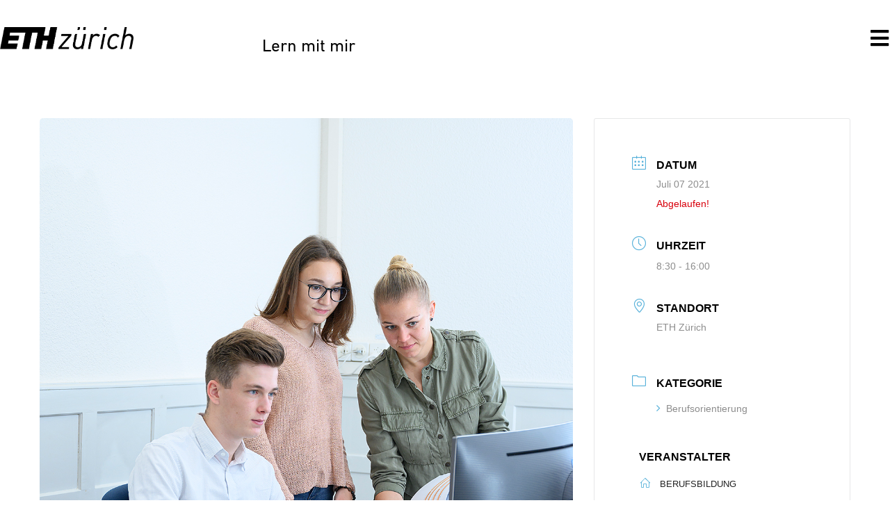

--- FILE ---
content_type: text/html; charset=UTF-8
request_url: https://lmmdev.ethz.ch/events/schnupperlehre-kaufmann-frau-efz-9/
body_size: 87872
content:
<!doctype html>
<html lang="de">
<head>
	<meta charset="UTF-8">
		<meta name="viewport" content="width=device-width, initial-scale=1">
	<link rel="profile" href="https://gmpg.org/xfn/11">
	<title>Schnupperlehre &#8211; Kaufmann/frau EFZ &#8211; Lern mit mir!</title>
<meta name='robots' content='max-image-preview:large' />
<link rel='dns-prefetch' href='//fonts.googleapis.com' />
<link rel="alternate" type="application/rss+xml" title="Lern mit mir! &raquo; Feed" href="https://lmmdev.ethz.ch/feed/" />
<link rel="alternate" type="application/rss+xml" title="Lern mit mir! &raquo; Kommentar-Feed" href="https://lmmdev.ethz.ch/comments/feed/" />
<link rel="alternate" title="oEmbed (JSON)" type="application/json+oembed" href="https://lmmdev.ethz.ch/wp-json/oembed/1.0/embed?url=https%3A%2F%2Flmmdev.ethz.ch%2Fevents%2Fschnupperlehre-kaufmann-frau-efz-9%2F" />
<link rel="alternate" title="oEmbed (XML)" type="text/xml+oembed" href="https://lmmdev.ethz.ch/wp-json/oembed/1.0/embed?url=https%3A%2F%2Flmmdev.ethz.ch%2Fevents%2Fschnupperlehre-kaufmann-frau-efz-9%2F&#038;format=xml" />
<style id='wp-img-auto-sizes-contain-inline-css' type='text/css'>
img:is([sizes=auto i],[sizes^="auto," i]){contain-intrinsic-size:3000px 1500px}
/*# sourceURL=wp-img-auto-sizes-contain-inline-css */
</style>
<link rel='stylesheet' id='jquery.nice-select-css' href='https://lmmdev.ethz.ch/wp-content/plugins/mec-fluent-layouts/assets/libs/nice-select.min.css?ver=1.1.0' type='text/css' media='all' />
<link rel='stylesheet' id='mec-select2-style-css' href='https://lmmdev.ethz.ch/wp-content/plugins/modern-events-calendar/assets/packages/select2/select2.min.css?ver=6.8.10' type='text/css' media='all' />
<link rel='stylesheet' id='mec-font-icons-css' href='https://lmmdev.ethz.ch/wp-content/plugins/modern-events-calendar/assets/css/iconfonts.css?ver=6.9' type='text/css' media='all' />
<link rel='stylesheet' id='mec-frontend-style-css' href='https://lmmdev.ethz.ch/wp-content/plugins/modern-events-calendar/assets/css/frontend.min.css?ver=6.8.10' type='text/css' media='all' />
<link rel='stylesheet' id='mec-tooltip-style-css' href='https://lmmdev.ethz.ch/wp-content/plugins/modern-events-calendar/assets/packages/tooltip/tooltip.css?ver=6.9' type='text/css' media='all' />
<link rel='stylesheet' id='mec-tooltip-shadow-style-css' href='https://lmmdev.ethz.ch/wp-content/plugins/modern-events-calendar/assets/packages/tooltip/tooltipster-sideTip-shadow.min.css?ver=6.9' type='text/css' media='all' />
<link rel='stylesheet' id='featherlight-css' href='https://lmmdev.ethz.ch/wp-content/plugins/modern-events-calendar/assets/packages/featherlight/featherlight.css?ver=6.9' type='text/css' media='all' />
<link rel='stylesheet' id='mec-lity-style-css' href='https://lmmdev.ethz.ch/wp-content/plugins/modern-events-calendar/assets/packages/lity/lity.min.css?ver=6.9' type='text/css' media='all' />
<link rel='stylesheet' id='mec-general-calendar-style-css' href='https://lmmdev.ethz.ch/wp-content/plugins/modern-events-calendar/assets/css/mec-general-calendar.css?ver=6.9' type='text/css' media='all' />
<style id='wp-emoji-styles-inline-css' type='text/css'>

	img.wp-smiley, img.emoji {
		display: inline !important;
		border: none !important;
		box-shadow: none !important;
		height: 1em !important;
		width: 1em !important;
		margin: 0 0.07em !important;
		vertical-align: -0.1em !important;
		background: none !important;
		padding: 0 !important;
	}
/*# sourceURL=wp-emoji-styles-inline-css */
</style>
<link rel='stylesheet' id='wp-block-library-css' href='https://lmmdev.ethz.ch/wp-includes/css/dist/block-library/style.min.css?ver=6.9' type='text/css' media='all' />
<style id='classic-theme-styles-inline-css' type='text/css'>
/*! This file is auto-generated */
.wp-block-button__link{color:#fff;background-color:#32373c;border-radius:9999px;box-shadow:none;text-decoration:none;padding:calc(.667em + 2px) calc(1.333em + 2px);font-size:1.125em}.wp-block-file__button{background:#32373c;color:#fff;text-decoration:none}
/*# sourceURL=/wp-includes/css/classic-themes.min.css */
</style>
<link rel='stylesheet' id='jet-engine-frontend-css' href='https://lmmdev.ethz.ch/wp-content/plugins/jet-engine/assets/css/frontend.css?ver=3.1.0' type='text/css' media='all' />
<style id='global-styles-inline-css' type='text/css'>
:root{--wp--preset--aspect-ratio--square: 1;--wp--preset--aspect-ratio--4-3: 4/3;--wp--preset--aspect-ratio--3-4: 3/4;--wp--preset--aspect-ratio--3-2: 3/2;--wp--preset--aspect-ratio--2-3: 2/3;--wp--preset--aspect-ratio--16-9: 16/9;--wp--preset--aspect-ratio--9-16: 9/16;--wp--preset--color--black: #000000;--wp--preset--color--cyan-bluish-gray: #abb8c3;--wp--preset--color--white: #ffffff;--wp--preset--color--pale-pink: #f78da7;--wp--preset--color--vivid-red: #cf2e2e;--wp--preset--color--luminous-vivid-orange: #ff6900;--wp--preset--color--luminous-vivid-amber: #fcb900;--wp--preset--color--light-green-cyan: #7bdcb5;--wp--preset--color--vivid-green-cyan: #00d084;--wp--preset--color--pale-cyan-blue: #8ed1fc;--wp--preset--color--vivid-cyan-blue: #0693e3;--wp--preset--color--vivid-purple: #9b51e0;--wp--preset--gradient--vivid-cyan-blue-to-vivid-purple: linear-gradient(135deg,rgb(6,147,227) 0%,rgb(155,81,224) 100%);--wp--preset--gradient--light-green-cyan-to-vivid-green-cyan: linear-gradient(135deg,rgb(122,220,180) 0%,rgb(0,208,130) 100%);--wp--preset--gradient--luminous-vivid-amber-to-luminous-vivid-orange: linear-gradient(135deg,rgb(252,185,0) 0%,rgb(255,105,0) 100%);--wp--preset--gradient--luminous-vivid-orange-to-vivid-red: linear-gradient(135deg,rgb(255,105,0) 0%,rgb(207,46,46) 100%);--wp--preset--gradient--very-light-gray-to-cyan-bluish-gray: linear-gradient(135deg,rgb(238,238,238) 0%,rgb(169,184,195) 100%);--wp--preset--gradient--cool-to-warm-spectrum: linear-gradient(135deg,rgb(74,234,220) 0%,rgb(151,120,209) 20%,rgb(207,42,186) 40%,rgb(238,44,130) 60%,rgb(251,105,98) 80%,rgb(254,248,76) 100%);--wp--preset--gradient--blush-light-purple: linear-gradient(135deg,rgb(255,206,236) 0%,rgb(152,150,240) 100%);--wp--preset--gradient--blush-bordeaux: linear-gradient(135deg,rgb(254,205,165) 0%,rgb(254,45,45) 50%,rgb(107,0,62) 100%);--wp--preset--gradient--luminous-dusk: linear-gradient(135deg,rgb(255,203,112) 0%,rgb(199,81,192) 50%,rgb(65,88,208) 100%);--wp--preset--gradient--pale-ocean: linear-gradient(135deg,rgb(255,245,203) 0%,rgb(182,227,212) 50%,rgb(51,167,181) 100%);--wp--preset--gradient--electric-grass: linear-gradient(135deg,rgb(202,248,128) 0%,rgb(113,206,126) 100%);--wp--preset--gradient--midnight: linear-gradient(135deg,rgb(2,3,129) 0%,rgb(40,116,252) 100%);--wp--preset--font-size--small: 13px;--wp--preset--font-size--medium: 20px;--wp--preset--font-size--large: 36px;--wp--preset--font-size--x-large: 42px;--wp--preset--spacing--20: 0.44rem;--wp--preset--spacing--30: 0.67rem;--wp--preset--spacing--40: 1rem;--wp--preset--spacing--50: 1.5rem;--wp--preset--spacing--60: 2.25rem;--wp--preset--spacing--70: 3.38rem;--wp--preset--spacing--80: 5.06rem;--wp--preset--shadow--natural: 6px 6px 9px rgba(0, 0, 0, 0.2);--wp--preset--shadow--deep: 12px 12px 50px rgba(0, 0, 0, 0.4);--wp--preset--shadow--sharp: 6px 6px 0px rgba(0, 0, 0, 0.2);--wp--preset--shadow--outlined: 6px 6px 0px -3px rgb(255, 255, 255), 6px 6px rgb(0, 0, 0);--wp--preset--shadow--crisp: 6px 6px 0px rgb(0, 0, 0);}:where(.is-layout-flex){gap: 0.5em;}:where(.is-layout-grid){gap: 0.5em;}body .is-layout-flex{display: flex;}.is-layout-flex{flex-wrap: wrap;align-items: center;}.is-layout-flex > :is(*, div){margin: 0;}body .is-layout-grid{display: grid;}.is-layout-grid > :is(*, div){margin: 0;}:where(.wp-block-columns.is-layout-flex){gap: 2em;}:where(.wp-block-columns.is-layout-grid){gap: 2em;}:where(.wp-block-post-template.is-layout-flex){gap: 1.25em;}:where(.wp-block-post-template.is-layout-grid){gap: 1.25em;}.has-black-color{color: var(--wp--preset--color--black) !important;}.has-cyan-bluish-gray-color{color: var(--wp--preset--color--cyan-bluish-gray) !important;}.has-white-color{color: var(--wp--preset--color--white) !important;}.has-pale-pink-color{color: var(--wp--preset--color--pale-pink) !important;}.has-vivid-red-color{color: var(--wp--preset--color--vivid-red) !important;}.has-luminous-vivid-orange-color{color: var(--wp--preset--color--luminous-vivid-orange) !important;}.has-luminous-vivid-amber-color{color: var(--wp--preset--color--luminous-vivid-amber) !important;}.has-light-green-cyan-color{color: var(--wp--preset--color--light-green-cyan) !important;}.has-vivid-green-cyan-color{color: var(--wp--preset--color--vivid-green-cyan) !important;}.has-pale-cyan-blue-color{color: var(--wp--preset--color--pale-cyan-blue) !important;}.has-vivid-cyan-blue-color{color: var(--wp--preset--color--vivid-cyan-blue) !important;}.has-vivid-purple-color{color: var(--wp--preset--color--vivid-purple) !important;}.has-black-background-color{background-color: var(--wp--preset--color--black) !important;}.has-cyan-bluish-gray-background-color{background-color: var(--wp--preset--color--cyan-bluish-gray) !important;}.has-white-background-color{background-color: var(--wp--preset--color--white) !important;}.has-pale-pink-background-color{background-color: var(--wp--preset--color--pale-pink) !important;}.has-vivid-red-background-color{background-color: var(--wp--preset--color--vivid-red) !important;}.has-luminous-vivid-orange-background-color{background-color: var(--wp--preset--color--luminous-vivid-orange) !important;}.has-luminous-vivid-amber-background-color{background-color: var(--wp--preset--color--luminous-vivid-amber) !important;}.has-light-green-cyan-background-color{background-color: var(--wp--preset--color--light-green-cyan) !important;}.has-vivid-green-cyan-background-color{background-color: var(--wp--preset--color--vivid-green-cyan) !important;}.has-pale-cyan-blue-background-color{background-color: var(--wp--preset--color--pale-cyan-blue) !important;}.has-vivid-cyan-blue-background-color{background-color: var(--wp--preset--color--vivid-cyan-blue) !important;}.has-vivid-purple-background-color{background-color: var(--wp--preset--color--vivid-purple) !important;}.has-black-border-color{border-color: var(--wp--preset--color--black) !important;}.has-cyan-bluish-gray-border-color{border-color: var(--wp--preset--color--cyan-bluish-gray) !important;}.has-white-border-color{border-color: var(--wp--preset--color--white) !important;}.has-pale-pink-border-color{border-color: var(--wp--preset--color--pale-pink) !important;}.has-vivid-red-border-color{border-color: var(--wp--preset--color--vivid-red) !important;}.has-luminous-vivid-orange-border-color{border-color: var(--wp--preset--color--luminous-vivid-orange) !important;}.has-luminous-vivid-amber-border-color{border-color: var(--wp--preset--color--luminous-vivid-amber) !important;}.has-light-green-cyan-border-color{border-color: var(--wp--preset--color--light-green-cyan) !important;}.has-vivid-green-cyan-border-color{border-color: var(--wp--preset--color--vivid-green-cyan) !important;}.has-pale-cyan-blue-border-color{border-color: var(--wp--preset--color--pale-cyan-blue) !important;}.has-vivid-cyan-blue-border-color{border-color: var(--wp--preset--color--vivid-cyan-blue) !important;}.has-vivid-purple-border-color{border-color: var(--wp--preset--color--vivid-purple) !important;}.has-vivid-cyan-blue-to-vivid-purple-gradient-background{background: var(--wp--preset--gradient--vivid-cyan-blue-to-vivid-purple) !important;}.has-light-green-cyan-to-vivid-green-cyan-gradient-background{background: var(--wp--preset--gradient--light-green-cyan-to-vivid-green-cyan) !important;}.has-luminous-vivid-amber-to-luminous-vivid-orange-gradient-background{background: var(--wp--preset--gradient--luminous-vivid-amber-to-luminous-vivid-orange) !important;}.has-luminous-vivid-orange-to-vivid-red-gradient-background{background: var(--wp--preset--gradient--luminous-vivid-orange-to-vivid-red) !important;}.has-very-light-gray-to-cyan-bluish-gray-gradient-background{background: var(--wp--preset--gradient--very-light-gray-to-cyan-bluish-gray) !important;}.has-cool-to-warm-spectrum-gradient-background{background: var(--wp--preset--gradient--cool-to-warm-spectrum) !important;}.has-blush-light-purple-gradient-background{background: var(--wp--preset--gradient--blush-light-purple) !important;}.has-blush-bordeaux-gradient-background{background: var(--wp--preset--gradient--blush-bordeaux) !important;}.has-luminous-dusk-gradient-background{background: var(--wp--preset--gradient--luminous-dusk) !important;}.has-pale-ocean-gradient-background{background: var(--wp--preset--gradient--pale-ocean) !important;}.has-electric-grass-gradient-background{background: var(--wp--preset--gradient--electric-grass) !important;}.has-midnight-gradient-background{background: var(--wp--preset--gradient--midnight) !important;}.has-small-font-size{font-size: var(--wp--preset--font-size--small) !important;}.has-medium-font-size{font-size: var(--wp--preset--font-size--medium) !important;}.has-large-font-size{font-size: var(--wp--preset--font-size--large) !important;}.has-x-large-font-size{font-size: var(--wp--preset--font-size--x-large) !important;}
:where(.wp-block-post-template.is-layout-flex){gap: 1.25em;}:where(.wp-block-post-template.is-layout-grid){gap: 1.25em;}
:where(.wp-block-term-template.is-layout-flex){gap: 1.25em;}:where(.wp-block-term-template.is-layout-grid){gap: 1.25em;}
:where(.wp-block-columns.is-layout-flex){gap: 2em;}:where(.wp-block-columns.is-layout-grid){gap: 2em;}
:root :where(.wp-block-pullquote){font-size: 1.5em;line-height: 1.6;}
/*# sourceURL=global-styles-inline-css */
</style>
<link rel='stylesheet' id='contact-form-7-css' href='https://lmmdev.ethz.ch/wp-content/plugins/contact-form-7/includes/css/styles.css?ver=6.1.4' type='text/css' media='all' />
<link rel='stylesheet' id='mec-fluent-layouts-google-fonts-css' href='https://fonts.googleapis.com/css2?family=DM+Sans%3Aital%2Cwght%400%2C400%3B0%2C500%3B0%2C700%3B1%2C400%3B1%2C500%3B1%2C700&#038;display=swap&#038;ver=6.9' type='text/css' media='all' />
<link rel='stylesheet' id='mec-fluent-layouts-css' href='https://lmmdev.ethz.ch/wp-content/plugins/mec-fluent-layouts/assets/mec-fluent-layouts.min.css?ver=1.0.0' type='text/css' media='all' />
<link rel='stylesheet' id='mec-fluent-layouts-single-css' href='https://lmmdev.ethz.ch/wp-content/plugins/mec-fluent-layouts/assets/mec-fluent-layouts-single.min.css?ver=1.0.0' type='text/css' media='all' />
<link rel='stylesheet' id='mec-virtual-style-css' href='https://lmmdev.ethz.ch/wp-content/plugins/mec-virtual-events//assets/mec-virtual.css?ver=6.9' type='text/css' media='all' />
<link rel='stylesheet' id='usp_style-css' href='https://lmmdev.ethz.ch/wp-content/plugins/user-submitted-posts/resources/usp.css?ver=20221004' type='text/css' media='all' />
<link rel='stylesheet' id='hello-elementor-css' href='https://lmmdev.ethz.ch/wp-content/themes/hello-elementor/style.min.css?ver=2.5.0' type='text/css' media='all' />
<link rel='stylesheet' id='hello-elementor-theme-style-css' href='https://lmmdev.ethz.ch/wp-content/themes/hello-elementor/theme.min.css?ver=2.5.0' type='text/css' media='all' />
<link rel='stylesheet' id='jet-elements-css' href='https://lmmdev.ethz.ch/wp-content/plugins/jet-elements/assets/css/jet-elements.css?ver=2.6.8' type='text/css' media='all' />
<link rel='stylesheet' id='jet-elements-skin-css' href='https://lmmdev.ethz.ch/wp-content/plugins/jet-elements/assets/css/jet-elements-skin.css?ver=2.6.8' type='text/css' media='all' />
<link rel='stylesheet' id='elementor-icons-css' href='https://lmmdev.ethz.ch/wp-content/plugins/elementor/assets/lib/eicons/css/elementor-icons.min.css?ver=5.46.0' type='text/css' media='all' />
<link rel='stylesheet' id='elementor-frontend-css' href='https://lmmdev.ethz.ch/wp-content/plugins/elementor/assets/css/frontend.min.css?ver=3.34.2' type='text/css' media='all' />
<link rel='stylesheet' id='elementor-post-622-css' href='https://lmmdev.ethz.ch/wp-content/uploads/elementor/css/post-622.css?ver=1769312591' type='text/css' media='all' />
<link rel='stylesheet' id='elementor-pro-css' href='https://lmmdev.ethz.ch/wp-content/plugins/elementor-pro/assets/css/frontend.min.css?ver=3.10.1' type='text/css' media='all' />
<link rel='stylesheet' id='elementor-post-7155-css' href='https://lmmdev.ethz.ch/wp-content/uploads/elementor/css/post-7155.css?ver=1769312591' type='text/css' media='all' />
<link rel='stylesheet' id='elementor-post-80-css' href='https://lmmdev.ethz.ch/wp-content/uploads/elementor/css/post-80.css?ver=1769312591' type='text/css' media='all' />
<link rel='stylesheet' id='eael-general-css' href='https://lmmdev.ethz.ch/wp-content/plugins/essential-addons-for-elementor-lite/assets/front-end/css/view/general.min.css?ver=6.5.8' type='text/css' media='all' />
<link rel='stylesheet' id='elementor-icons-shared-0-css' href='https://lmmdev.ethz.ch/wp-content/plugins/elementor/assets/lib/font-awesome/css/fontawesome.min.css?ver=5.15.3' type='text/css' media='all' />
<link rel='stylesheet' id='elementor-icons-fa-regular-css' href='https://lmmdev.ethz.ch/wp-content/plugins/elementor/assets/lib/font-awesome/css/regular.min.css?ver=5.15.3' type='text/css' media='all' />
<link rel='stylesheet' id='elementor-icons-fa-solid-css' href='https://lmmdev.ethz.ch/wp-content/plugins/elementor/assets/lib/font-awesome/css/solid.min.css?ver=5.15.3' type='text/css' media='all' />
<script type="text/javascript" src="https://lmmdev.ethz.ch/wp-content/plugins/mec-fluent-layouts/assets/libs/date.format.min.js?ver=1.2.8" id="date.format-js"></script>
<script type="text/javascript" src="https://lmmdev.ethz.ch/wp-includes/js/jquery/jquery.min.js?ver=3.7.1" id="jquery-core-js"></script>
<script type="text/javascript" src="https://lmmdev.ethz.ch/wp-includes/js/jquery/jquery-migrate.min.js?ver=3.4.1" id="jquery-migrate-js"></script>
<script type="text/javascript" src="https://lmmdev.ethz.ch/wp-content/plugins/mec-fluent-layouts/assets/libs/jquery.nicescroll.min.js?ver=3.7.6" id="jquery.nicescroll-js"></script>
<script type="text/javascript" src="https://lmmdev.ethz.ch/wp-content/plugins/mec-fluent-layouts/assets/libs/jquery.nice-select.min.js?ver=1.1.0" id="jquery.nice-select-js"></script>
<script type="text/javascript" src="https://lmmdev.ethz.ch/wp-content/plugins/modern-events-calendar/assets/js/mec-general-calendar.js?ver=6.8.10" id="mec-general-calendar-script-js"></script>
<script type="text/javascript" src="https://lmmdev.ethz.ch/wp-content/plugins/modern-events-calendar/assets/packages/tooltip/tooltip.js?ver=6.8.10" id="mec-tooltip-script-js"></script>
<script type="text/javascript" id="mec-frontend-script-js-extra">
/* <![CDATA[ */
var mecdata = {"day":"DAY","days":"DAY","hour":"HRS","hours":"HRS","minute":"MIN","minutes":"MIN","second":"SEC","seconds":"SEC","next":"Weiter","prev":"Vorher","elementor_edit_mode":"no","recapcha_key":"","ajax_url":"https://lmmdev.ethz.ch/wp-admin/admin-ajax.php","fes_nonce":"0238ab203f","fes_thankyou_page_time":"2000","fes_upload_nonce":"316847162b","current_year":"2026","current_month":"01","datepicker_format":"dd.mm.yy&d.m.Y","enableSingleFluent":""};
//# sourceURL=mec-frontend-script-js-extra
/* ]]> */
</script>
<script type="text/javascript" src="https://lmmdev.ethz.ch/wp-content/plugins/modern-events-calendar/assets/js/frontend.js?ver=6.8.10" id="mec-frontend-script-js"></script>
<script type="text/javascript" src="https://lmmdev.ethz.ch/wp-content/plugins/modern-events-calendar/assets/js/events.js?ver=6.8.10" id="mec-events-script-js"></script>
<script type="text/javascript" src="https://lmmdev.ethz.ch/wp-content/plugins/user-submitted-posts/resources/jquery.chosen.js?ver=20221004" id="usp_chosen-js"></script>
<script type="text/javascript" src="https://lmmdev.ethz.ch/wp-content/plugins/user-submitted-posts/resources/jquery.cookie.js?ver=20221004" id="usp_cookie-js"></script>
<script type="text/javascript" src="https://lmmdev.ethz.ch/wp-content/plugins/user-submitted-posts/resources/jquery.parsley.min.js?ver=20221004" id="usp_parsley-js"></script>
<script type="text/javascript" id="usp_core-js-before">
/* <![CDATA[ */
var usp_custom_field = "usp_custom_field"; var usp_custom_field_2 = ""; var usp_custom_checkbox = "usp_custom_checkbox"; var usp_case_sensitivity = "false"; var usp_challenge_response = "2"; var usp_min_images = 0; var usp_max_images = 1; var usp_parsley_error = "Falsche Antwort."; var usp_multiple_cats = 1; var usp_existing_tags = 1; var usp_recaptcha_disp = "hide"; var usp_recaptcha_vers = "2"; var usp_recaptcha_key = ""; 
//# sourceURL=usp_core-js-before
/* ]]> */
</script>
<script type="text/javascript" src="https://lmmdev.ethz.ch/wp-content/plugins/user-submitted-posts/resources/jquery.usp.core.js?ver=20221004" id="usp_core-js"></script>
<link rel="https://api.w.org/" href="https://lmmdev.ethz.ch/wp-json/" /><link rel="alternate" title="JSON" type="application/json" href="https://lmmdev.ethz.ch/wp-json/wp/v2/mec-events/5800" /><link rel="EditURI" type="application/rsd+xml" title="RSD" href="https://lmmdev.ethz.ch/xmlrpc.php?rsd" />
<meta name="generator" content="WordPress 6.9" />
<link rel="canonical" href="https://lmmdev.ethz.ch/events/schnupperlehre-kaufmann-frau-efz-9/" />
<link rel='shortlink' href='https://lmmdev.ethz.ch/?p=5800' />
<meta name="generator" content="Elementor 3.34.2; features: additional_custom_breakpoints; settings: css_print_method-external, google_font-enabled, font_display-auto">
			<style>
				.e-con.e-parent:nth-of-type(n+4):not(.e-lazyloaded):not(.e-no-lazyload),
				.e-con.e-parent:nth-of-type(n+4):not(.e-lazyloaded):not(.e-no-lazyload) * {
					background-image: none !important;
				}
				@media screen and (max-height: 1024px) {
					.e-con.e-parent:nth-of-type(n+3):not(.e-lazyloaded):not(.e-no-lazyload),
					.e-con.e-parent:nth-of-type(n+3):not(.e-lazyloaded):not(.e-no-lazyload) * {
						background-image: none !important;
					}
				}
				@media screen and (max-height: 640px) {
					.e-con.e-parent:nth-of-type(n+2):not(.e-lazyloaded):not(.e-no-lazyload),
					.e-con.e-parent:nth-of-type(n+2):not(.e-lazyloaded):not(.e-no-lazyload) * {
						background-image: none !important;
					}
				}
			</style>
			<link rel="icon" href="https://lmmdev.ethz.ch/wp-content/uploads/2020/03/cropped-Favicon_lernmitmir_Dreieck-32x32.png" sizes="32x32" />
<link rel="icon" href="https://lmmdev.ethz.ch/wp-content/uploads/2020/03/cropped-Favicon_lernmitmir_Dreieck-192x192.png" sizes="192x192" />
<link rel="apple-touch-icon" href="https://lmmdev.ethz.ch/wp-content/uploads/2020/03/cropped-Favicon_lernmitmir_Dreieck-180x180.png" />
<meta name="msapplication-TileImage" content="https://lmmdev.ethz.ch/wp-content/uploads/2020/03/cropped-Favicon_lernmitmir_Dreieck-270x270.png" />
		<style type="text/css" id="wp-custom-css">
			/*Reset Border Color of Submit Buttons to ETH Blue*/
*#submit, input.wpcf7-form-control.wpcf7-submit {
    border-color: #59B2DA;
}
/*Make Form Label bold*/
.wpcf7-form label {
    font-weight: bold;
}		</style>
		<style type="text/css">:root,::before,::after{--mec-color-skin: #59b2da;--mec-color-skin-rgba-1: rgba(89,178,218,.25);--mec-color-skin-rgba-2: rgba(89,178,218,.5);--mec-color-skin-rgba-3: rgba(89,178,218,.75);--mec-color-skin-rgba-4: rgba(89,178,218,.11);--mec-container-normal-width: 1196px;--mec-container-large-width: 1690px;--mec-title-color: #59b2da;--mec-title-color-hover: #79bee1;--mec-content-color: #2b2b2b;--mec-fes-main-color: #b7b7b7;--mec-fes-main-color-rgba-1: rgba(183, 183, 183, 0.12);--mec-fes-main-color-rgba-2: rgba(183, 183, 183, 0.23);--mec-fes-main-color-rgba-3: rgba(183, 183, 183, 0.03);--mec-fes-main-color-rgba-4: rgba(183, 183, 183, 0.3);--mec-fes-main-color-rgba-5: rgb(183 183 183 / 7%);--mec-fes-main-color-rgba-6: rgba(183, 183, 183, 0.2);--mec-fluent-main-color: #59b2da;--mec-fluent-main-color-rgba-1: rgba(89, 178, 218, 0.3);--mec-fluent-main-color-rgba-2: rgba(89, 178, 218, 0.8);--mec-fluent-main-color-rgba-3: rgba(89, 178, 218, 0.1);--mec-fluent-main-color-rgba-4: rgba(89, 178, 218, 0.2);--mec-fluent-main-color-rgba-5: rgba(89, 178, 218, 0.7);--mec-fluent-main-color-rgba-6: rgba(89, 178, 218, 0.7);--mec-fluent-bold-color: #2b2b2b;--mec-fluent-bg-hover-color: #efefef;--mec-fluent-bg-color: #f5f7f8;--mec-fluent-second-bg-color: #ffffff;}.mec-fes-form #mec_reg_form_field_types .button.red:before, .mec-fes-form #mec_reg_form_field_types .button.red {border-color: #ffd2dd;color: #ea6485;}.mec-fes-form #mec_reg_form_field_types .button.red:hover, .mec-fes-form #mec_reg_form_field_types .button.red:before, .mec-fes-form #mec_reg_form_field_types .button:hover, .mec-fes-form #mec_bfixed_form_field_types .button:hover:before, .mec-fes-form #mec_reg_form_field_types .button:hover:before, .mec-fes-form #mec_bfixed_form_field_types .button:hover, .mec-fes-form .mec-form-row .button:not(.wp-color-result):hover {color: #fff;}.mec-fes-form .mec-meta-box-fields h4 label {background: transparent;}.mec-fluent-wrap.mec-skin-cover-container .mec-event-cover-fluent-type2 .mec-event-sharing-wrap:hover li a, .mec-single-fluent-wrap .mec-booking-button, .mec-single-fluent-wrap .mec-booking-button, .mec-single-fluent-wrap .mec-booking-button, .mec-fluent-wrap.mec-skin-cover-container .mec-event-cover-fluent-type1 .mec-booking-button, .mec-fluent-wrap.mec-skin-cover-container .mec-event-cover-fluent-type4 .mec-booking-button, .mec-fluent-wrap.mec-skin-cover-container .mec-event-cover-fluent-type3 .mec-booking-button {color: #fff !important;}.mec-fluent-wrap .mec-yearly-view-wrap .mec-agenda-events-wrap {background-color: transparent !important;}.mec-fluent-wrap.mec-skin-cover-container .mec-event-cover-fluent-type1 .mec-date-wrap i, .mec-fluent-wrap.mec-skin-cover-container .mec-event-cover-fluent-type4 .mec-date-wrap i, .mec-fluent-wrap.mec-skin-cover-container .mec-event-cover-fluent-type2 .mec-date-wrap i {background-color: #fff !important;}.mec-single-fluent-body .lity-content .mec-events-meta-group-booking button:hover, .mec-fluent-wrap.mec-single-fluent-wrap .mec-events-meta-group-booking button:hover {background-color: #000 !important;}.mec-fluent-wrap.mec-skin-cover-container .mec-event-sharing-wrap>li:first-of-type i, .mec-single-fluent-wrap .mec-single-event-bar .mec-booking-button, .mec-fluent-wrap.mec-skin-cover-container .mec-event-cover-fluent-type2 span.mec-event-day-num, .mec-fluent-wrap.mec-skin-cover-container .mec-event-cover-fluent-type2 .mec-event-sharing-wrap:hover li:first-child a {color: #fff;}.mec-fluent-wrap.mec-skin-cover-container .mec-event-cover-fluent-type1 .mec-booking-button:hover, .mec-fluent-wrap.mec-skin-cover-container .mec-event-cover-fluent-type4 .mec-booking-button:hover, .mec-fluent-wrap.mec-skin-cover-container .mec-event-cover-fluent-type3 .mec-booking-button:hover {background-color: #fff;}</style><style type="text/css">.mec-events-toggle {
max-width: inherit;
}

.mec-fes-form {
  background-color: white;
}

div#mceu_25-body button {
  background-color: white;
}

h1.mec-single-title,.mec-single-event-description.mec-events-content h4,.mec-single-event-description.mec-events-content * {
    font-family: \'DIN Next\',sans-serif;

}

.mec-wrap .mec-few-tickets {

    background-color: #e3730f;
}

.mec-calendar-topsec h1 a, .mec-calendar-topsec h2 a, .mec-calendar-topsec h3 a, .mec-calendar-topsec h4 a, .mec-calendar-topsec h5 a, .mec-calendar-topsec h6 a, .entry-content .mec-wrap h1 a, .entry-content .mec-wrap h2 a, .entry-content .mec-wrap h3 a, .entry-content .mec-wrap h4 a, .entry-content .mec-wrap h5 a, .entry-content .mec-wrap h6 a {
    color: white !important;
}

.mec-event-grid-modern .mec-event-title {
 font-weight: 500;
}

.mec-event-grid-modern .mec-event-article {
 padding: 15px 15px 15px;
}

.mec-single-event-description.mec-events-content p, .mec-single-event-description.mec-events-content ul li {
    font-weight: 400;
    font-size: 1rem;
}

.lity-container,
.mec-wrap,
.mec-wrap div:not([class^=elementor-]) {
 font-family: \'DIN Next\',sans-serif;
}
.entry-content .mec-wrap h1,
.entry-content .mec-wrap h2,
.entry-content .mec-wrap h3,
.entry-content .mec-wrap h4,
.entry-content .mec-wrap h5,
.entry-content .mec-wrap h6,
.mec-wrap h1,
.mec-wrap h2,
.mec-wrap h3,
.mec-wrap h4,
.mec-wrap h5,
.mec-wrap h6 {
 font-family:\'DIN Next\',sans-serif;
}
.mec-wrap {
 font-family:\'DIN Next\',sans-serif;
}
.mec-event-content p {
 font-family:\'DIN Next\',sans-serif;
}
.mec-event-list-modern .mec-event-detail {
 font-family:\'DIN Next\',sans-serif;
}


.mec-event-grid-minimal .mec-event-detail,
.mec-event-grid-minimal .mec-time-details {
 font-family:\'DIN Next\',sans-serif;
}
.mec-event-grid-simple .mec-event-detail {
 font-family:\'DIN Next\',sans-serif;
}
.mec-event-grid-novel .mec-event-address::before,
.mec-event-grid-novel .mec-event-detail::before,
.mec-event-grid-novel .mec-event-month::before,
.mec-event-grid-novel .mec-local-time-details:before {
 font-family:simple-line-icons;
}
.mec-event-cover-modern .mec-event-place {
 font-family:\'DIN Next\',sans-serif;
}
.mec-load-more-button {
 font-family:\'DIN Next\',sans-serif;
}
.mec-event-cover-clean .mec-event-place {
 font-family:\'DIN Next\',sans-serif
}
.mec-calendar .mec-event-article .mec-event-detail,
.mec-calendar .mec-event-article .mec-localtime-details div {
 font-family:\'DIN Next\',sans-serif;
}
.mec-calendar.mec-calendar-daily .mec-calendar-d-top h2,
.mec-calendar.mec-calendar-daily .mec-calendar-d-top h3 {
 font-family:\'DIN Next\',sans-serif;
}
.mec-fes-form,
.mec-fes-list {
 font-family:\'DIN Next\',sans-serif;
}
.mec-fes-form input {
 font-family:\'DIN Next\',sans-serif;
}
.mec-wrap .mec-totalcal-box .mec-totalcal-view span,
.mec-wrap .mec-totalcal-box input,
.mec-wrap .mec-totalcal-box select {
 font-family:\'DIN Next\',sans-serif;
}
.mec-wrap .mec-totalcal-box input[type=submit] {
 font-family:\'DIN Next\',sans-serif;
}
.mec-wrap .mec-totalcal-box .mec-totalcal-view span {
 font-family:\'DIN Next\',sans-serif;
}
.mec-toggle-item-col .mec-event-day {
 font-family:\'DIN Next\',sans-serif;
}
.mec-agenda-event-title a {
 font-family:\'DIN Next\',sans-serif;
}
 font-family:\'DIN Next\',sans-serif;
.mec-weather-summary-temp {
font-family:\'DIN Next\',sans-serif;
}
.lity-content .mec-events-meta-group-booking select {
 font-family:\'DIN Next\',sans-serif;
}
.lity-content .mec-book-ticket-variation h5 {
 font-family:\'DIN Next\',sans-serif;
}
.lity-content .mec-events-meta-group-booking input[type=email],
.lity-content .mec-events-meta-group-booking input[type=number],
.lity-content .mec-events-meta-group-booking input[type=text] {
 font-family:\'DIN Next\',sans-serif;
}
.mec-search-bar-result .mec-event-detail {
 font-family:\'DIN Next\',sans-serif;
}
.ui-datepicker.ui-widget {
 font-family:\'DIN Next\',sans-serif;
}
.mec-fes-form button[type=submit].mec-fes-sub-button {
 font-family:\'DIN Next\',sans-serif;
}
.mec-wrap .mec-timeline-events-container a,
.mec-wrap .mec-timeline-events-container div,
.mec-wrap .mec-timeline-events-container h4,
.mec-wrap .mec-timeline-events-container p,
.mec-wrap .mec-timeline-events-container span {
 font-family:\'DIN Next\',sans-serif!important;
}

.mec-skin-tile-month-navigator-container {
padding: 18px !important;

}

.mec-fluent-wrap.mec-skin-masonry-container .mec-events-masonry-cats a {
font-size: 18px !important;

}

.mec-container {
padding-top: 50px !important;
padding-bottom: 100px !important;

}

.mec-wrap .mec-single-title, .single-mec-events .mec-wrap.mec-no-access-error h1 {
font-weight: 500 !important;
}</style></head>
<body class="wp-singular mec-events-template-default single single-mec-events postid-5800 wp-custom-logo wp-theme-hello-elementor elementor-default elementor-kit-622">

		<div data-elementor-type="header" data-elementor-id="7155" class="elementor elementor-7155 elementor-location-header">
					<div class="elementor-section-wrap">
								<header class="elementor-section elementor-top-section elementor-element elementor-element-d9d67bc elementor-section-content-bottom elementor-section-height-min-height elementor-hidden-mobile elementor-section-boxed elementor-section-height-default elementor-section-items-middle" data-id="d9d67bc" data-element_type="section" data-settings="{&quot;jet_parallax_layout_list&quot;:[{&quot;_id&quot;:&quot;43f5f2d&quot;,&quot;jet_parallax_layout_image&quot;:{&quot;url&quot;:&quot;&quot;,&quot;id&quot;:&quot;&quot;,&quot;size&quot;:&quot;&quot;},&quot;jet_parallax_layout_image_tablet&quot;:{&quot;url&quot;:&quot;&quot;,&quot;id&quot;:&quot;&quot;,&quot;size&quot;:&quot;&quot;},&quot;jet_parallax_layout_image_mobile&quot;:{&quot;url&quot;:&quot;&quot;,&quot;id&quot;:&quot;&quot;,&quot;size&quot;:&quot;&quot;},&quot;jet_parallax_layout_speed&quot;:{&quot;unit&quot;:&quot;%&quot;,&quot;size&quot;:50,&quot;sizes&quot;:[]},&quot;jet_parallax_layout_type&quot;:&quot;scroll&quot;,&quot;jet_parallax_layout_direction&quot;:null,&quot;jet_parallax_layout_fx_direction&quot;:null,&quot;jet_parallax_layout_z_index&quot;:&quot;&quot;,&quot;jet_parallax_layout_bg_x&quot;:50,&quot;jet_parallax_layout_bg_x_tablet&quot;:&quot;&quot;,&quot;jet_parallax_layout_bg_x_mobile&quot;:&quot;&quot;,&quot;jet_parallax_layout_bg_y&quot;:50,&quot;jet_parallax_layout_bg_y_tablet&quot;:&quot;&quot;,&quot;jet_parallax_layout_bg_y_mobile&quot;:&quot;&quot;,&quot;jet_parallax_layout_bg_size&quot;:&quot;auto&quot;,&quot;jet_parallax_layout_bg_size_tablet&quot;:&quot;&quot;,&quot;jet_parallax_layout_bg_size_mobile&quot;:&quot;&quot;,&quot;jet_parallax_layout_animation_prop&quot;:&quot;transform&quot;,&quot;jet_parallax_layout_on&quot;:[&quot;desktop&quot;,&quot;tablet&quot;]}]}">
						<div class="elementor-container elementor-column-gap-default">
					<div class="elementor-column elementor-col-25 elementor-top-column elementor-element elementor-element-b641878" data-id="b641878" data-element_type="column">
			<div class="elementor-widget-wrap elementor-element-populated">
						<div class="elementor-element elementor-element-4794825 elementor-widget elementor-widget-image" data-id="4794825" data-element_type="widget" data-widget_type="image.default">
				<div class="elementor-widget-container">
																<a href="https://ethz.ch/de.html">
							<img fetchpriority="high" width="587" height="96" src="https://lmmdev.ethz.ch/wp-content/uploads/2022/01/eth_logo_kurz_pos.png" class="attachment-large size-large wp-image-7153" alt="" srcset="https://lmmdev.ethz.ch/wp-content/uploads/2022/01/eth_logo_kurz_pos.png 587w, https://lmmdev.ethz.ch/wp-content/uploads/2022/01/eth_logo_kurz_pos-300x49.png 300w" sizes="(max-width: 587px) 100vw, 587px" />								</a>
															</div>
				</div>
					</div>
		</div>
				<div class="elementor-column elementor-col-25 elementor-top-column elementor-element elementor-element-57607a3" data-id="57607a3" data-element_type="column">
			<div class="elementor-widget-wrap">
							</div>
		</div>
				<div class="elementor-column elementor-col-25 elementor-top-column elementor-element elementor-element-2850cfb" data-id="2850cfb" data-element_type="column">
			<div class="elementor-widget-wrap elementor-element-populated">
						<div class="elementor-element elementor-element-452e5a5 elementor-widget elementor-widget-menu-anchor" data-id="452e5a5" data-element_type="widget" data-widget_type="menu-anchor.default">
				<div class="elementor-widget-container">
							<div class="elementor-menu-anchor" id="menu"></div>
						</div>
				</div>
				<div class="elementor-element elementor-element-164368f elementor-widget elementor-widget-heading" data-id="164368f" data-element_type="widget" data-widget_type="heading.default">
				<div class="elementor-widget-container">
					<h2 class="elementor-heading-title elementor-size-default"><a href="https://lernmitmir.ethz.ch/">Lern mit mir</a></h2>				</div>
				</div>
					</div>
		</div>
				<div class="elementor-column elementor-col-25 elementor-top-column elementor-element elementor-element-b22459c" data-id="b22459c" data-element_type="column">
			<div class="elementor-widget-wrap elementor-element-populated">
						<div class="elementor-element elementor-element-083005f elementor-widget__width-auto elementor-view-default elementor-widget elementor-widget-icon" data-id="083005f" data-element_type="widget" data-widget_type="icon.default">
				<div class="elementor-widget-container">
							<div class="elementor-icon-wrapper">
			<a class="elementor-icon" href="#elementor-action%3Aaction%3Dpopup%3Aopen%26settings%3DeyJpZCI6IjcxNzYiLCJ0b2dnbGUiOmZhbHNlfQ%3D%3D">
			<i aria-hidden="true" class="fas fa-bars"></i>			</a>
		</div>
						</div>
				</div>
					</div>
		</div>
					</div>
		</header>
				<header class="elementor-section elementor-top-section elementor-element elementor-element-7383a8d elementor-section-content-bottom elementor-section-height-min-height elementor-hidden-desktop elementor-hidden-tablet elementor-section-boxed elementor-section-height-default elementor-section-items-middle" data-id="7383a8d" data-element_type="section" data-settings="{&quot;jet_parallax_layout_list&quot;:[{&quot;_id&quot;:&quot;43f5f2d&quot;,&quot;jet_parallax_layout_image&quot;:{&quot;url&quot;:&quot;&quot;,&quot;id&quot;:&quot;&quot;,&quot;size&quot;:&quot;&quot;},&quot;jet_parallax_layout_image_tablet&quot;:{&quot;url&quot;:&quot;&quot;,&quot;id&quot;:&quot;&quot;,&quot;size&quot;:&quot;&quot;},&quot;jet_parallax_layout_image_mobile&quot;:{&quot;url&quot;:&quot;&quot;,&quot;id&quot;:&quot;&quot;,&quot;size&quot;:&quot;&quot;},&quot;jet_parallax_layout_speed&quot;:{&quot;unit&quot;:&quot;%&quot;,&quot;size&quot;:50,&quot;sizes&quot;:[]},&quot;jet_parallax_layout_type&quot;:&quot;scroll&quot;,&quot;jet_parallax_layout_direction&quot;:null,&quot;jet_parallax_layout_fx_direction&quot;:null,&quot;jet_parallax_layout_z_index&quot;:&quot;&quot;,&quot;jet_parallax_layout_bg_x&quot;:50,&quot;jet_parallax_layout_bg_x_tablet&quot;:&quot;&quot;,&quot;jet_parallax_layout_bg_x_mobile&quot;:&quot;&quot;,&quot;jet_parallax_layout_bg_y&quot;:50,&quot;jet_parallax_layout_bg_y_tablet&quot;:&quot;&quot;,&quot;jet_parallax_layout_bg_y_mobile&quot;:&quot;&quot;,&quot;jet_parallax_layout_bg_size&quot;:&quot;auto&quot;,&quot;jet_parallax_layout_bg_size_tablet&quot;:&quot;&quot;,&quot;jet_parallax_layout_bg_size_mobile&quot;:&quot;&quot;,&quot;jet_parallax_layout_animation_prop&quot;:&quot;transform&quot;,&quot;jet_parallax_layout_on&quot;:[&quot;desktop&quot;,&quot;tablet&quot;]}]}">
						<div class="elementor-container elementor-column-gap-default">
					<div class="elementor-column elementor-col-33 elementor-top-column elementor-element elementor-element-7064499" data-id="7064499" data-element_type="column">
			<div class="elementor-widget-wrap elementor-element-populated">
						<div class="elementor-element elementor-element-b214af6 elementor-widget elementor-widget-image" data-id="b214af6" data-element_type="widget" data-widget_type="image.default">
				<div class="elementor-widget-container">
																<a href="https://ethz.ch/de.html">
							<img fetchpriority="high" width="587" height="96" src="https://lmmdev.ethz.ch/wp-content/uploads/2022/01/eth_logo_kurz_pos.png" class="attachment-large size-large wp-image-7153" alt="" srcset="https://lmmdev.ethz.ch/wp-content/uploads/2022/01/eth_logo_kurz_pos.png 587w, https://lmmdev.ethz.ch/wp-content/uploads/2022/01/eth_logo_kurz_pos-300x49.png 300w" sizes="(max-width: 587px) 100vw, 587px" />								</a>
															</div>
				</div>
					</div>
		</div>
				<div class="elementor-column elementor-col-33 elementor-top-column elementor-element elementor-element-ae5f8cd" data-id="ae5f8cd" data-element_type="column">
			<div class="elementor-widget-wrap">
							</div>
		</div>
				<div class="elementor-column elementor-col-33 elementor-top-column elementor-element elementor-element-6bf3e15" data-id="6bf3e15" data-element_type="column">
			<div class="elementor-widget-wrap elementor-element-populated">
						<div class="elementor-element elementor-element-820aa0e elementor-view-default elementor-widget elementor-widget-icon" data-id="820aa0e" data-element_type="widget" data-widget_type="icon.default">
				<div class="elementor-widget-container">
							<div class="elementor-icon-wrapper">
			<a class="elementor-icon" href="#elementor-action%3Aaction%3Dpopup%3Aopen%26settings%3DeyJpZCI6IjcxNzYiLCJ0b2dnbGUiOmZhbHNlfQ%3D%3D">
			<i aria-hidden="true" class="fas fa-bars"></i>			</a>
		</div>
						</div>
				</div>
					</div>
		</div>
					</div>
		</header>
							</div>
				</div>
		
    <section id="main-content" class="mec-container">

        
        
            <div class="mec-wrap colorskin-custom clearfix " id="mec_skin_2950">
		<article class="row mec-single-event ">

		<!-- start breadcrumbs -->
				<!-- end breadcrumbs -->

		<div class="col-md-8">
			<div class="mec-events-event-image">
                <img width="1181" height="1772" src="https://lmmdev.ethz.ch/wp-content/uploads/2020/04/HHO3016.jpg" class="attachment-full size-full wp-post-image" alt="" data-mec-postid="5800" />            </div>
            			<div class="mec-event-content">
								<h1 class="mec-single-title">Schnupperlehre &#8211; Kaufmann/frau EFZ</h1>
				<div class="mec-single-event-description mec-events-content"><h4><strong data-rich-text-format-boundary="true">Datum/ Zeit</strong></h4>
<p>Mittwoch, 07. Juli 2021 / 8.30- 16.00 Uhr</p>
<h4><strong data-rich-text-format-boundary="true">Beschreibung</strong></h4>
<p>Du möchtest mehr über einen Beruf erfahren und wissen, wie es so ist, an der ETH eine Lehre zu absolvieren? Perfekt. In der Schnupperlehre erhältst du einen umfassenden Einblick in die Tätigkeiten des Berufs und kannst dich mit Lernenden und Mitarbeitenden austauschen. Am Ende der Schnupperlehre erhältst du eine Bestätigung, die du deinem Bewerbungsdossier beilegen kannst.</p>
<h4><strong data-rich-text-format-boundary="true">Zielpublikum</strong></h4>
<p>Schüler/innen der Oberstufe</p>
<h4><strong data-rich-text-format-boundary="true">Organisation und Durchführung</strong></h4>
<p>Die Veranstaltung findet vor Ort an der ETH Zürich statt. Nach deiner Anmeldung erhältst du ein Bestätigungsmail.</p>
<h4><strong data-rich-text-format-boundary="true">Kontakt bei Fragen</strong></h4>
<p>Daniel Brody unter <a href="mailto:berufsbildung@ethz.ch">berufsbildung@ethz.ch</a></p>
</div>
                			</div>

			
			<!-- Custom Data Fields -->
			
			<div class="mec-event-info-mobile"></div>

			<!-- Export Module -->
			<div class="mec-event-export-module mec-frontbox">
     <div class="mec-event-exporting">
        <div class="mec-export-details">
            <ul>
                <li><a class="mec-events-gcal mec-events-button mec-color mec-bg-color-hover mec-border-color" href="https://calendar.google.com/calendar/render?action=TEMPLATE&text=Schnupperlehre+%26%238211%3B+Kaufmann%2Ffrau+EFZ&dates=20210707T063000Z/20210707T140000Z&details=Datum%2F+Zeit%0D%0AMittwoch%2C+07.+Juli+2021+%2F+8.30-+16.00+Uhr%0D%0ABeschreibung%0D%0ADu+m%C3%B6chtest+mehr+%C3%BCber+einen+Beruf+erfahren+und+wissen%2C+wie+es+so+ist%2C+an+der+ETH+eine+Lehre+zu+absolvieren%3F+Perfekt.+In+der+Schnupperlehre+erh%C3%A4ltst+du+einen+umfassenden+Einblick+in+die+T%C3%A4tigkeiten+des+Berufs+und+kannst+dich+mit+Lernenden+und+Mitarbeitenden+austauschen.+Am+Ende+der+Schnupperlehre+erh%C3%A4ltst+du+eine+Best%C3%A4tigung%2C+die+du+deinem+Bewerbungsdossier+beilegen+kannst.%0D%0AZielpublikum%0D%0ASch%C3%BCler%2Finnen+der+Oberstufe%0D%0AOrganisation+und+Durchf%C3%BChrung%0D%0ADie+Veranstaltung+findet+vor+Ort+an+der+ETH+Z%C3%BCrich+statt.+Nach+deiner+Anmeldung+erh%C3%A4ltst+du+ein+Best%C3%A4tigungsmail.%0D%0AKontakt+bei+Fragen%0D%0ADaniel+Brody+unter+berufsbildung%40ethz.ch+%28+mailto%3Aberufsbildung%40ethz.ch+%29&amp;location=" target="_blank">+ Zu Google Kalender hinzufügen</a></li>                <li><a class="mec-events-gcal mec-events-button mec-color mec-bg-color-hover mec-border-color" href="https://lmmdev.ethz.ch/?method=ical&#038;id=5800">+ iCal / Outlook exportieren</a></li>            </ul>
        </div>
    </div>
</div>
			<!-- Countdown module -->
			
			<!-- Hourly Schedule -->
			
			
			<!-- Booking Module -->
							  						<div id="mec-ticket-message-1" class="mec-ticket-unavailable-spots mec-error "><div>Der <strong>Schnupperslot</strong>-Ticketverkauf ist beendet!</div></div>
					 
				  			
			<!-- Tags -->
			<div class="mec-events-meta-group mec-events-meta-group-tags">
                Schlagwörter:<a href="https://lmmdev.ethz.ch/tag/extern/" rel="tag">extern</a><br />			</div>

		</div>

					<div class="col-md-4">

				<div class="mec-event-info-desktop mec-event-meta mec-color-before mec-frontbox">
											<div class="mec-single-event-date">
							<i class="mec-sl-calendar"></i>
							<h3 class="mec-date">Datum</h3>
							<dl>
																	<dd><abbr class="mec-events-abbr"><span class="mec-start-date-label">Juli 07 2021</span></abbr></dd>
															</dl>
							<dl><dd><span class="mec-holding-status mec-holding-status-expired">Abgelaufen!</span></dd></dl>						</div>

													<div class="mec-single-event-time">
								<i class="mec-sl-clock " style=""></i>
								<h3 class="mec-time">Uhrzeit</h3>
								<i class="mec-time-comment"></i>
								<dl>
																			<dd><abbr class="mec-events-abbr">8:30 - 16:00</abbr></dd>
																	</dl>
							</div>
							
					<!-- Local Time Module -->
					
					
															
					
					

											<div class="mec-single-event-location">
														<i class="mec-sl-location-pin"></i>
							<h3 class="mec-events-single-section-title mec-location">Standort</h3>
							<dl>
							<dd class="author fn org">ETH Zürich</dd>
							<dd class="location"><address class="mec-events-address"><span class="mec-address"></span></address></dd>

														</dl>
						</div>
						
											<div class="mec-single-event-category">
							<i class="mec-sl-folder"></i>
							<dt>Kategorie</dt>
							<dl><dd class="mec-events-event-categories">
                                <a href="https://lmmdev.ethz.ch/mec-category/berufsorientierung/" class="mec-color-hover" rel="tag"><i class="mec-fa-angle-right"></i>Berufsorientierung</a></dd></dl>						</div>
																						<div class="mec-single-event-organizer">
														<h3 class="mec-events-single-section-title">Veranstalter</h3>
							<dl>
															<dd class="mec-organizer">
									<i class="mec-sl-home"></i>
									<h6>Berufsbildung</h6>
								</dd>
															<dd class="mec-organizer-email">
									<i class="mec-sl-envelope"></i>
									<h6>E-Mail</h6>
									<a href="mailto:berufsbildung@ethz.ch">berufsbildung@ethz.ch</a>
								</dd>
														</dl>
													</div>
						
					<!-- Sponsors Module -->
					
					<!-- Register Booking Button -->
					
				</div>

				<!-- Speakers Module -->
				
				<!-- Attendees List Module -->
				
				<!-- Next Previous Module -->
				
				<!-- Links Module -->
				<div class="mec-event-social mec-frontbox">
     <h3 class="mec-social-single mec-frontbox-title">Teile diese Veranstaltung</h3>
     <div class="mec-event-sharing">
        <div class="mec-links-details">
            <ul>
                <li class="mec-event-social-icon"><a class="facebook" href="https://www.facebook.com/sharer/sharer.php?u=https%3A%2F%2Flmmdev.ethz.ch%2Fevents%2Fschnupperlehre-kaufmann-frau-efz-9%2F" onclick="javascript:window.open(this.href, '', 'menubar=no,toolbar=no,resizable=yes,scrollbars=yes,height=500,width=600'); return false;" target="_blank" title="Auf Facebook teilen"><i class="mec-fa-facebook"></i><span class="mec-social-title"></span></a></li><li class="mec-event-social-icon"><a class="email" href="mailto:?subject=Schnupperlehre%20-%20Kaufmann%2Ffrau%20EFZ&body=https%3A%2F%2Flmmdev.ethz.ch%2Fevents%2Fschnupperlehre-kaufmann-frau-efz-9%2F" title="E-Mail"><i class="mec-fa-envelope"></i><span class="mec-social-title"></span></a></li>            </ul>
        </div>
    </div>
</div>
				<!-- Weather Module -->
				
				<!-- Google Maps Module -->
				<div class="mec-events-meta-group mec-events-meta-group-gmap">
									</div>

				<!-- QRCode Module -->
				<div class="mec-qrcode-details mec-frontbox">
    <img src="https://lmmdev.ethz.ch/wp-content/uploads/mec/qr_022b76de06a8b5dd83cae51ee9d008c3.png" width="120" height="120" alt="QR Code" />
</div>
                <!-- Public Download Module -->
                
				<!-- Widgets -->
				
			</div>
			</article>

		
</div>
<script>
// Fix modal speaker in some themes
jQuery(".mec-speaker-avatar a, .mec-schedule-speakers a").on('click', function(e)
{
    e.preventDefault();

    var id = jQuery(this).attr('href');
    lity(id);

	return false;
});

// Fix modal booking in some themes
jQuery(window).on('load', function()
{
    jQuery(".mec-booking-button.mec-booking-data-lity").on('click', function(e)
    {
        e.preventDefault();

        var book_id = jQuery(this).attr('href');
        lity(book_id);

		return false;
    });
});
</script>
                <section id="comments" class="comments-area">

	


</section><!-- .comments-area -->
    </section>

    
		<footer data-elementor-type="footer" data-elementor-id="80" class="elementor elementor-80 elementor-location-footer">
					<div class="elementor-section-wrap">
								<footer class="elementor-section elementor-top-section elementor-element elementor-element-b6a8673 elementor-section-height-min-height elementor-section-content-middle elementor-section-boxed elementor-section-height-default elementor-section-items-middle" data-id="b6a8673" data-element_type="section" data-settings="{&quot;background_background&quot;:&quot;classic&quot;,&quot;jet_parallax_layout_list&quot;:[{&quot;jet_parallax_layout_image&quot;:{&quot;url&quot;:&quot;&quot;,&quot;id&quot;:&quot;&quot;,&quot;size&quot;:&quot;&quot;},&quot;_id&quot;:&quot;5be33cc&quot;,&quot;jet_parallax_layout_image_tablet&quot;:{&quot;url&quot;:&quot;&quot;,&quot;id&quot;:&quot;&quot;,&quot;size&quot;:&quot;&quot;},&quot;jet_parallax_layout_image_mobile&quot;:{&quot;url&quot;:&quot;&quot;,&quot;id&quot;:&quot;&quot;,&quot;size&quot;:&quot;&quot;},&quot;jet_parallax_layout_speed&quot;:{&quot;unit&quot;:&quot;%&quot;,&quot;size&quot;:50,&quot;sizes&quot;:[]},&quot;jet_parallax_layout_type&quot;:&quot;scroll&quot;,&quot;jet_parallax_layout_direction&quot;:null,&quot;jet_parallax_layout_fx_direction&quot;:null,&quot;jet_parallax_layout_z_index&quot;:&quot;&quot;,&quot;jet_parallax_layout_bg_x&quot;:50,&quot;jet_parallax_layout_bg_x_tablet&quot;:&quot;&quot;,&quot;jet_parallax_layout_bg_x_mobile&quot;:&quot;&quot;,&quot;jet_parallax_layout_bg_y&quot;:50,&quot;jet_parallax_layout_bg_y_tablet&quot;:&quot;&quot;,&quot;jet_parallax_layout_bg_y_mobile&quot;:&quot;&quot;,&quot;jet_parallax_layout_bg_size&quot;:&quot;auto&quot;,&quot;jet_parallax_layout_bg_size_tablet&quot;:&quot;&quot;,&quot;jet_parallax_layout_bg_size_mobile&quot;:&quot;&quot;,&quot;jet_parallax_layout_animation_prop&quot;:&quot;transform&quot;,&quot;jet_parallax_layout_on&quot;:[&quot;desktop&quot;,&quot;tablet&quot;]}]}">
						<div class="elementor-container elementor-column-gap-default">
					<div class="elementor-column elementor-col-50 elementor-top-column elementor-element elementor-element-3b74928" data-id="3b74928" data-element_type="column">
			<div class="elementor-widget-wrap elementor-element-populated">
						<div class="elementor-element elementor-element-519571b elementor-nav-menu__align-center elementor-nav-menu--dropdown-none elementor-widget elementor-widget-nav-menu" data-id="519571b" data-element_type="widget" data-settings="{&quot;layout&quot;:&quot;horizontal&quot;,&quot;submenu_icon&quot;:{&quot;value&quot;:&quot;&lt;i class=\&quot;fas fa-caret-down\&quot;&gt;&lt;\/i&gt;&quot;,&quot;library&quot;:&quot;fa-solid&quot;}}" data-widget_type="nav-menu.default">
				<div class="elementor-widget-container">
								<nav migration_allowed="1" migrated="0" class="elementor-nav-menu--main elementor-nav-menu__container elementor-nav-menu--layout-horizontal e--pointer-none">
				<ul id="menu-1-519571b" class="elementor-nav-menu"><li class="menu-item menu-item-type-post_type menu-item-object-page menu-item-88"><a href="https://lmmdev.ethz.ch/impressum/" class="elementor-item">Impressum</a></li>
<li class="menu-item menu-item-type-post_type menu-item-object-page menu-item-87"><a href="https://lmmdev.ethz.ch/disclaimer/" class="elementor-item">Disclaimer</a></li>
<li class="menu-item menu-item-type-post_type menu-item-object-page menu-item-86"><a href="https://lmmdev.ethz.ch/copyright/" class="elementor-item">Copyright</a></li>
<li class="menu-item menu-item-type-post_type menu-item-object-page menu-item-privacy-policy menu-item-85"><a rel="privacy-policy" href="https://lmmdev.ethz.ch/datenschutz/" class="elementor-item">Datenschutz</a></li>
<li class="menu-item menu-item-type-post_type menu-item-object-page menu-item-2938"><a href="https://lmmdev.ethz.ch/faq/" class="elementor-item">FAQ</a></li>
</ul>			</nav>
						<nav class="elementor-nav-menu--dropdown elementor-nav-menu__container" aria-hidden="true">
				<ul id="menu-2-519571b" class="elementor-nav-menu"><li class="menu-item menu-item-type-post_type menu-item-object-page menu-item-88"><a href="https://lmmdev.ethz.ch/impressum/" class="elementor-item" tabindex="-1">Impressum</a></li>
<li class="menu-item menu-item-type-post_type menu-item-object-page menu-item-87"><a href="https://lmmdev.ethz.ch/disclaimer/" class="elementor-item" tabindex="-1">Disclaimer</a></li>
<li class="menu-item menu-item-type-post_type menu-item-object-page menu-item-86"><a href="https://lmmdev.ethz.ch/copyright/" class="elementor-item" tabindex="-1">Copyright</a></li>
<li class="menu-item menu-item-type-post_type menu-item-object-page menu-item-privacy-policy menu-item-85"><a rel="privacy-policy" href="https://lmmdev.ethz.ch/datenschutz/" class="elementor-item" tabindex="-1">Datenschutz</a></li>
<li class="menu-item menu-item-type-post_type menu-item-object-page menu-item-2938"><a href="https://lmmdev.ethz.ch/faq/" class="elementor-item" tabindex="-1">FAQ</a></li>
</ul>			</nav>
						</div>
				</div>
					</div>
		</div>
				<div class="elementor-column elementor-col-50 elementor-top-column elementor-element elementor-element-6455c41" data-id="6455c41" data-element_type="column">
			<div class="elementor-widget-wrap elementor-element-populated">
						<div class="elementor-element elementor-element-1bae105 elementor-widget elementor-widget-heading" data-id="1bae105" data-element_type="widget" data-widget_type="heading.default">
				<div class="elementor-widget-container">
					<p class="elementor-heading-title elementor-size-default">© 2022  All rights reserved</p>				</div>
				</div>
					</div>
		</div>
					</div>
		</footer>
							</div>
				</footer>
		
<script type="speculationrules">
{"prefetch":[{"source":"document","where":{"and":[{"href_matches":"/*"},{"not":{"href_matches":["/wp-*.php","/wp-admin/*","/wp-content/uploads/*","/wp-content/*","/wp-content/plugins/*","/wp-content/themes/hello-elementor/*","/*\\?(.+)"]}},{"not":{"selector_matches":"a[rel~=\"nofollow\"]"}},{"not":{"selector_matches":".no-prefetch, .no-prefetch a"}}]},"eagerness":"conservative"}]}
</script>
		<div data-elementor-type="popup" data-elementor-id="8406" class="elementor elementor-8406 elementor-location-popup" data-elementor-settings="{&quot;entrance_animation&quot;:&quot;slideInRight&quot;,&quot;entrance_animation_duration&quot;:{&quot;unit&quot;:&quot;px&quot;,&quot;size&quot;:0.5,&quot;sizes&quot;:[]},&quot;timing&quot;:[]}">
					<div class="elementor-section-wrap">
								<section class="elementor-section elementor-top-section elementor-element elementor-element-6069e595 elementor-section-height-min-height elementor-section-items-stretch elementor-section-content-space-between elementor-section-boxed elementor-section-height-default" data-id="6069e595" data-element_type="section" data-settings="{&quot;jet_parallax_layout_list&quot;:[{&quot;_id&quot;:&quot;790ebed&quot;,&quot;jet_parallax_layout_image&quot;:{&quot;url&quot;:&quot;&quot;,&quot;id&quot;:&quot;&quot;,&quot;size&quot;:&quot;&quot;},&quot;jet_parallax_layout_image_tablet&quot;:{&quot;url&quot;:&quot;&quot;,&quot;id&quot;:&quot;&quot;,&quot;size&quot;:&quot;&quot;},&quot;jet_parallax_layout_image_mobile&quot;:{&quot;url&quot;:&quot;&quot;,&quot;id&quot;:&quot;&quot;,&quot;size&quot;:&quot;&quot;},&quot;jet_parallax_layout_speed&quot;:{&quot;unit&quot;:&quot;%&quot;,&quot;size&quot;:50,&quot;sizes&quot;:[]},&quot;jet_parallax_layout_type&quot;:&quot;scroll&quot;,&quot;jet_parallax_layout_direction&quot;:null,&quot;jet_parallax_layout_fx_direction&quot;:null,&quot;jet_parallax_layout_z_index&quot;:&quot;&quot;,&quot;jet_parallax_layout_bg_x&quot;:50,&quot;jet_parallax_layout_bg_x_tablet&quot;:&quot;&quot;,&quot;jet_parallax_layout_bg_x_mobile&quot;:&quot;&quot;,&quot;jet_parallax_layout_bg_y&quot;:50,&quot;jet_parallax_layout_bg_y_tablet&quot;:&quot;&quot;,&quot;jet_parallax_layout_bg_y_mobile&quot;:&quot;&quot;,&quot;jet_parallax_layout_bg_size&quot;:&quot;auto&quot;,&quot;jet_parallax_layout_bg_size_tablet&quot;:&quot;&quot;,&quot;jet_parallax_layout_bg_size_mobile&quot;:&quot;&quot;,&quot;jet_parallax_layout_animation_prop&quot;:&quot;transform&quot;,&quot;jet_parallax_layout_on&quot;:[&quot;desktop&quot;,&quot;tablet&quot;]}]}">
						<div class="elementor-container elementor-column-gap-default">
					<div class="elementor-column elementor-col-100 elementor-top-column elementor-element elementor-element-4d8e66c0" data-id="4d8e66c0" data-element_type="column">
			<div class="elementor-widget-wrap elementor-element-populated">
						<div class="elementor-element elementor-element-706882a7 elementor-view-stacked elementor-shape-square elementor-widget elementor-widget-icon" data-id="706882a7" data-element_type="widget" data-widget_type="icon.default">
				<div class="elementor-widget-container">
							<div class="elementor-icon-wrapper">
			<a class="elementor-icon" href="#elementor-action%3Aaction%3Dpopup%3Aclose%26settings%3DeyJkb19ub3Rfc2hvd19hZ2FpbiI6IiJ9">
						</a>
		</div>
						</div>
				</div>
				<div class="elementor-element elementor-element-40814dc8 elementor-nav-menu--dropdown-none elementor-widget elementor-widget-nav-menu" data-id="40814dc8" data-element_type="widget" data-settings="{&quot;layout&quot;:&quot;vertical&quot;,&quot;submenu_icon&quot;:{&quot;value&quot;:&quot;&lt;i class=\&quot;fas fa-caret-down\&quot;&gt;&lt;\/i&gt;&quot;,&quot;library&quot;:&quot;fa-solid&quot;}}" data-widget_type="nav-menu.default">
				<div class="elementor-widget-container">
								<nav migration_allowed="1" migrated="0" class="elementor-nav-menu--main elementor-nav-menu__container elementor-nav-menu--layout-vertical e--pointer-none">
				<ul id="menu-1-40814dc8" class="elementor-nav-menu sm-vertical"><li class="menu-item menu-item-type-post_type menu-item-object-page menu-item-8403"><a href="https://lmmdev.ethz.ch/mein-profil/" class="elementor-item">Mein Profil</a></li>
<li class="menu-item menu-item-type-post_type menu-item-object-page menu-item-8405"><a href="https://lmmdev.ethz.ch/neue-veranstaltung-erstellen/" class="elementor-item">Veranstaltung erstellen</a></li>
<li class="menu-item menu-item-type-post_type menu-item-object-page menu-item-8460"><a href="https://lmmdev.ethz.ch/anleitungen/" class="elementor-item">Anleitungen</a></li>
</ul>			</nav>
						<nav class="elementor-nav-menu--dropdown elementor-nav-menu__container" aria-hidden="true">
				<ul id="menu-2-40814dc8" class="elementor-nav-menu sm-vertical"><li class="menu-item menu-item-type-post_type menu-item-object-page menu-item-8403"><a href="https://lmmdev.ethz.ch/mein-profil/" class="elementor-item" tabindex="-1">Mein Profil</a></li>
<li class="menu-item menu-item-type-post_type menu-item-object-page menu-item-8405"><a href="https://lmmdev.ethz.ch/neue-veranstaltung-erstellen/" class="elementor-item" tabindex="-1">Veranstaltung erstellen</a></li>
<li class="menu-item menu-item-type-post_type menu-item-object-page menu-item-8460"><a href="https://lmmdev.ethz.ch/anleitungen/" class="elementor-item" tabindex="-1">Anleitungen</a></li>
</ul>			</nav>
						</div>
				</div>
					</div>
		</div>
					</div>
		</section>
							</div>
				</div>
				<div data-elementor-type="popup" data-elementor-id="7176" class="elementor elementor-7176 elementor-location-popup" data-elementor-settings="{&quot;entrance_animation&quot;:&quot;slideInRight&quot;,&quot;entrance_animation_duration&quot;:{&quot;unit&quot;:&quot;px&quot;,&quot;size&quot;:0.5,&quot;sizes&quot;:[]},&quot;timing&quot;:[]}">
					<div class="elementor-section-wrap">
								<section class="elementor-section elementor-top-section elementor-element elementor-element-6069e595 elementor-section-height-min-height elementor-section-items-stretch elementor-section-content-space-between elementor-section-boxed elementor-section-height-default" data-id="6069e595" data-element_type="section" data-settings="{&quot;jet_parallax_layout_list&quot;:[{&quot;_id&quot;:&quot;790ebed&quot;,&quot;jet_parallax_layout_image&quot;:{&quot;url&quot;:&quot;&quot;,&quot;id&quot;:&quot;&quot;,&quot;size&quot;:&quot;&quot;},&quot;jet_parallax_layout_image_tablet&quot;:{&quot;url&quot;:&quot;&quot;,&quot;id&quot;:&quot;&quot;,&quot;size&quot;:&quot;&quot;},&quot;jet_parallax_layout_image_mobile&quot;:{&quot;url&quot;:&quot;&quot;,&quot;id&quot;:&quot;&quot;,&quot;size&quot;:&quot;&quot;},&quot;jet_parallax_layout_speed&quot;:{&quot;unit&quot;:&quot;%&quot;,&quot;size&quot;:50,&quot;sizes&quot;:[]},&quot;jet_parallax_layout_type&quot;:&quot;scroll&quot;,&quot;jet_parallax_layout_direction&quot;:null,&quot;jet_parallax_layout_fx_direction&quot;:null,&quot;jet_parallax_layout_z_index&quot;:&quot;&quot;,&quot;jet_parallax_layout_bg_x&quot;:50,&quot;jet_parallax_layout_bg_x_tablet&quot;:&quot;&quot;,&quot;jet_parallax_layout_bg_x_mobile&quot;:&quot;&quot;,&quot;jet_parallax_layout_bg_y&quot;:50,&quot;jet_parallax_layout_bg_y_tablet&quot;:&quot;&quot;,&quot;jet_parallax_layout_bg_y_mobile&quot;:&quot;&quot;,&quot;jet_parallax_layout_bg_size&quot;:&quot;auto&quot;,&quot;jet_parallax_layout_bg_size_tablet&quot;:&quot;&quot;,&quot;jet_parallax_layout_bg_size_mobile&quot;:&quot;&quot;,&quot;jet_parallax_layout_animation_prop&quot;:&quot;transform&quot;,&quot;jet_parallax_layout_on&quot;:[&quot;desktop&quot;,&quot;tablet&quot;]}]}">
						<div class="elementor-container elementor-column-gap-default">
					<div class="elementor-column elementor-col-100 elementor-top-column elementor-element elementor-element-4d8e66c0" data-id="4d8e66c0" data-element_type="column">
			<div class="elementor-widget-wrap elementor-element-populated">
						<div class="elementor-element elementor-element-706882a7 elementor-view-stacked elementor-shape-square elementor-widget elementor-widget-icon" data-id="706882a7" data-element_type="widget" data-widget_type="icon.default">
				<div class="elementor-widget-container">
							<div class="elementor-icon-wrapper">
			<a class="elementor-icon" href="#elementor-action%3Aaction%3Dpopup%3Aclose%26settings%3DeyJkb19ub3Rfc2hvd19hZ2FpbiI6IiJ9">
						</a>
		</div>
						</div>
				</div>
				<div class="elementor-element elementor-element-40814dc8 elementor-nav-menu--dropdown-none elementor-widget elementor-widget-nav-menu" data-id="40814dc8" data-element_type="widget" data-settings="{&quot;layout&quot;:&quot;vertical&quot;,&quot;submenu_icon&quot;:{&quot;value&quot;:&quot;&lt;i class=\&quot;fas fa-caret-down\&quot;&gt;&lt;\/i&gt;&quot;,&quot;library&quot;:&quot;fa-solid&quot;}}" data-widget_type="nav-menu.default">
				<div class="elementor-widget-container">
								<nav migration_allowed="1" migrated="0" class="elementor-nav-menu--main elementor-nav-menu__container elementor-nav-menu--layout-vertical e--pointer-none">
				<ul id="menu-1-40814dc8" class="elementor-nav-menu sm-vertical"><li class="menu-item menu-item-type-post_type menu-item-object-page menu-item-256"><a href="https://lmmdev.ethz.ch/berufsorientierung/" class="elementor-item">Berufsorientierung</a></li>
<li class="menu-item menu-item-type-post_type menu-item-object-page menu-item-445"><a href="https://lmmdev.ethz.ch/stories/" class="elementor-item">Stories</a></li>
<li class="menu-item menu-item-type-post_type menu-item-object-page menu-item-205"><a href="https://lmmdev.ethz.ch/kontakt/" class="elementor-item">Kontakt</a></li>
</ul>			</nav>
						<nav class="elementor-nav-menu--dropdown elementor-nav-menu__container" aria-hidden="true">
				<ul id="menu-2-40814dc8" class="elementor-nav-menu sm-vertical"><li class="menu-item menu-item-type-post_type menu-item-object-page menu-item-256"><a href="https://lmmdev.ethz.ch/berufsorientierung/" class="elementor-item" tabindex="-1">Berufsorientierung</a></li>
<li class="menu-item menu-item-type-post_type menu-item-object-page menu-item-445"><a href="https://lmmdev.ethz.ch/stories/" class="elementor-item" tabindex="-1">Stories</a></li>
<li class="menu-item menu-item-type-post_type menu-item-object-page menu-item-205"><a href="https://lmmdev.ethz.ch/kontakt/" class="elementor-item" tabindex="-1">Kontakt</a></li>
</ul>			</nav>
						</div>
				</div>
				<div class="elementor-element elementor-element-3b1660a elementor-nav-menu--dropdown-none elementor-nav-menu__align-left elementor-widget elementor-widget-nav-menu" data-id="3b1660a" data-element_type="widget" data-settings="{&quot;layout&quot;:&quot;horizontal&quot;,&quot;submenu_icon&quot;:{&quot;value&quot;:&quot;&lt;i class=\&quot;fas fa-caret-down\&quot;&gt;&lt;\/i&gt;&quot;,&quot;library&quot;:&quot;fa-solid&quot;}}" data-widget_type="nav-menu.default">
				<div class="elementor-widget-container">
								<nav migration_allowed="1" migrated="0" class="elementor-nav-menu--main elementor-nav-menu__container elementor-nav-menu--layout-horizontal e--pointer-none">
				<ul id="menu-1-3b1660a" class="elementor-nav-menu"><li class="menu-item menu-item-type-custom menu-item-object-custom menu-item-has-children menu-item-2909"><a href="#" class="elementor-item elementor-item-anchor">ETH intern</a>
<ul class="sub-menu elementor-nav-menu--dropdown">
	<li class="menu-item menu-item-type-post_type menu-item-object-page menu-item-2915"><a href="https://lmmdev.ethz.ch/angebote-intern/" class="elementor-sub-item">Angebote</a></li>
	<li class="menu-item menu-item-type-post_type menu-item-object-page menu-item-8066"><a href="https://lmmdev.ethz.ch/lernarena-intern/" class="elementor-sub-item">LernArena</a></li>
</ul>
</li>
</ul>			</nav>
						<nav class="elementor-nav-menu--dropdown elementor-nav-menu__container" aria-hidden="true">
				<ul id="menu-2-3b1660a" class="elementor-nav-menu"><li class="menu-item menu-item-type-custom menu-item-object-custom menu-item-has-children menu-item-2909"><a href="#" class="elementor-item elementor-item-anchor" tabindex="-1">ETH intern</a>
<ul class="sub-menu elementor-nav-menu--dropdown">
	<li class="menu-item menu-item-type-post_type menu-item-object-page menu-item-2915"><a href="https://lmmdev.ethz.ch/angebote-intern/" class="elementor-sub-item" tabindex="-1">Angebote</a></li>
	<li class="menu-item menu-item-type-post_type menu-item-object-page menu-item-8066"><a href="https://lmmdev.ethz.ch/lernarena-intern/" class="elementor-sub-item" tabindex="-1">LernArena</a></li>
</ul>
</li>
</ul>			</nav>
						</div>
				</div>
					</div>
		</div>
					</div>
		</section>
							</div>
				</div>
					<script>
				const lazyloadRunObserver = () => {
					const lazyloadBackgrounds = document.querySelectorAll( `.e-con.e-parent:not(.e-lazyloaded)` );
					const lazyloadBackgroundObserver = new IntersectionObserver( ( entries ) => {
						entries.forEach( ( entry ) => {
							if ( entry.isIntersecting ) {
								let lazyloadBackground = entry.target;
								if( lazyloadBackground ) {
									lazyloadBackground.classList.add( 'e-lazyloaded' );
								}
								lazyloadBackgroundObserver.unobserve( entry.target );
							}
						});
					}, { rootMargin: '200px 0px 200px 0px' } );
					lazyloadBackgrounds.forEach( ( lazyloadBackground ) => {
						lazyloadBackgroundObserver.observe( lazyloadBackground );
					} );
				};
				const events = [
					'DOMContentLoaded',
					'elementor/lazyload/observe',
				];
				events.forEach( ( event ) => {
					document.addEventListener( event, lazyloadRunObserver );
				} );
			</script>
			<link rel='stylesheet' id='widget-image-css' href='https://lmmdev.ethz.ch/wp-content/plugins/elementor/assets/css/widget-image.min.css?ver=3.34.2' type='text/css' media='all' />
<link rel='stylesheet' id='widget-menu-anchor-css' href='https://lmmdev.ethz.ch/wp-content/plugins/elementor/assets/css/widget-menu-anchor.min.css?ver=3.34.2' type='text/css' media='all' />
<link rel='stylesheet' id='widget-heading-css' href='https://lmmdev.ethz.ch/wp-content/plugins/elementor/assets/css/widget-heading.min.css?ver=3.34.2' type='text/css' media='all' />
<link rel='stylesheet' id='elementor-post-8406-css' href='https://lmmdev.ethz.ch/wp-content/uploads/elementor/css/post-8406.css?ver=1769312591' type='text/css' media='all' />
<link rel='stylesheet' id='e-animation-slideInRight-css' href='https://lmmdev.ethz.ch/wp-content/plugins/elementor/assets/lib/animations/styles/slideInRight.min.css?ver=3.34.2' type='text/css' media='all' />
<link rel='stylesheet' id='elementor-post-7176-css' href='https://lmmdev.ethz.ch/wp-content/uploads/elementor/css/post-7176.css?ver=1769312591' type='text/css' media='all' />
<script type="text/javascript" src="https://lmmdev.ethz.ch/wp-includes/js/jquery/ui/core.min.js?ver=1.13.3" id="jquery-ui-core-js"></script>
<script type="text/javascript" src="https://lmmdev.ethz.ch/wp-includes/js/jquery/ui/datepicker.min.js?ver=1.13.3" id="jquery-ui-datepicker-js"></script>
<script type="text/javascript" id="jquery-ui-datepicker-js-after">
/* <![CDATA[ */
jQuery(function(jQuery){jQuery.datepicker.setDefaults({"closeText":"Schlie\u00dfen","currentText":"Heute","monthNames":["Januar","Februar","M\u00e4rz","April","Mai","Juni","Juli","August","September","Oktober","November","Dezember"],"monthNamesShort":["Jan.","Feb.","M\u00e4rz","Apr.","Mai","Juni","Juli","Aug.","Sep.","Okt.","Nov.","Dez."],"nextText":"Weiter","prevText":"Zur\u00fcck","dayNames":["Sonntag","Montag","Dienstag","Mittwoch","Donnerstag","Freitag","Samstag"],"dayNamesShort":["So.","Mo.","Di.","Mi.","Do.","Fr.","Sa."],"dayNamesMin":["S","M","D","M","D","F","S"],"dateFormat":"d. MM yy","firstDay":1,"isRTL":false});});
//# sourceURL=jquery-ui-datepicker-js-after
/* ]]> */
</script>
<script type="text/javascript" src="https://lmmdev.ethz.ch/wp-content/plugins/modern-events-calendar/assets/js/jquery.typewatch.js?ver=6.8.10" id="mec-typekit-script-js"></script>
<script type="text/javascript" src="https://lmmdev.ethz.ch/wp-content/plugins/modern-events-calendar/assets/packages/featherlight/featherlight.js?ver=6.8.10" id="featherlight-js"></script>
<script type="text/javascript" src="https://lmmdev.ethz.ch/wp-content/plugins/modern-events-calendar/assets/packages/select2/select2.full.min.js?ver=6.8.10" id="mec-select2-script-js"></script>
<script type="text/javascript" src="https://lmmdev.ethz.ch/wp-content/plugins/modern-events-calendar/assets/packages/lity/lity.min.js?ver=6.8.10" id="mec-lity-script-js"></script>
<script type="text/javascript" src="https://lmmdev.ethz.ch/wp-content/plugins/modern-events-calendar/assets/packages/colorbrightness/colorbrightness.min.js?ver=6.8.10" id="mec-colorbrightness-script-js"></script>
<script type="text/javascript" src="https://lmmdev.ethz.ch/wp-content/plugins/modern-events-calendar/assets/packages/owl-carousel/owl.carousel.min.js?ver=6.8.10" id="mec-owl-carousel-script-js"></script>
<script type="text/javascript" src="https://lmmdev.ethz.ch/wp-includes/js/dist/hooks.min.js?ver=dd5603f07f9220ed27f1" id="wp-hooks-js"></script>
<script type="text/javascript" src="https://lmmdev.ethz.ch/wp-includes/js/dist/i18n.min.js?ver=c26c3dc7bed366793375" id="wp-i18n-js"></script>
<script type="text/javascript" id="wp-i18n-js-after">
/* <![CDATA[ */
wp.i18n.setLocaleData( { 'text direction\u0004ltr': [ 'ltr' ] } );
//# sourceURL=wp-i18n-js-after
/* ]]> */
</script>
<script type="text/javascript" src="https://lmmdev.ethz.ch/wp-content/plugins/contact-form-7/includes/swv/js/index.js?ver=6.1.4" id="swv-js"></script>
<script type="text/javascript" id="contact-form-7-js-translations">
/* <![CDATA[ */
( function( domain, translations ) {
	var localeData = translations.locale_data[ domain ] || translations.locale_data.messages;
	localeData[""].domain = domain;
	wp.i18n.setLocaleData( localeData, domain );
} )( "contact-form-7", {"translation-revision-date":"2025-10-26 03:28:49+0000","generator":"GlotPress\/4.0.3","domain":"messages","locale_data":{"messages":{"":{"domain":"messages","plural-forms":"nplurals=2; plural=n != 1;","lang":"de"},"This contact form is placed in the wrong place.":["Dieses Kontaktformular wurde an der falschen Stelle platziert."],"Error:":["Fehler:"]}},"comment":{"reference":"includes\/js\/index.js"}} );
//# sourceURL=contact-form-7-js-translations
/* ]]> */
</script>
<script type="text/javascript" id="contact-form-7-js-before">
/* <![CDATA[ */
var wpcf7 = {
    "api": {
        "root": "https:\/\/lmmdev.ethz.ch\/wp-json\/",
        "namespace": "contact-form-7\/v1"
    },
    "cached": 1
};
//# sourceURL=contact-form-7-js-before
/* ]]> */
</script>
<script type="text/javascript" src="https://lmmdev.ethz.ch/wp-content/plugins/contact-form-7/includes/js/index.js?ver=6.1.4" id="contact-form-7-js"></script>
<script type="text/javascript" src="https://lmmdev.ethz.ch/wp-content/plugins/mec-fluent-layouts/assets/mec-fluent-layouts.min.js?ver=1.3.5" id="mec-fluent-layouts-js"></script>
<script type="text/javascript" id="eael-general-js-extra">
/* <![CDATA[ */
var localize = {"ajaxurl":"https://lmmdev.ethz.ch/wp-admin/admin-ajax.php","nonce":"2c99786b83","i18n":{"added":"Added ","compare":"Compare","loading":"Loading..."},"eael_translate_text":{"required_text":"is a required field","invalid_text":"Invalid","billing_text":"Billing","shipping_text":"Shipping","fg_mfp_counter_text":"of"},"page_permalink":"https://lmmdev.ethz.ch/events/schnupperlehre-kaufmann-frau-efz-9/","cart_redirectition":"","cart_page_url":"","el_breakpoints":{"mobile":{"label":"Mobil Hochformat","value":767,"default_value":767,"direction":"max","is_enabled":true},"mobile_extra":{"label":"Mobil Querformat","value":880,"default_value":880,"direction":"max","is_enabled":false},"tablet":{"label":"Tablet Hochformat","value":1024,"default_value":1024,"direction":"max","is_enabled":true},"tablet_extra":{"label":"Tablet Querformat","value":1200,"default_value":1200,"direction":"max","is_enabled":false},"laptop":{"label":"Laptop","value":1366,"default_value":1366,"direction":"max","is_enabled":false},"widescreen":{"label":"Breitbild","value":2400,"default_value":2400,"direction":"min","is_enabled":false}}};
//# sourceURL=eael-general-js-extra
/* ]]> */
</script>
<script type="text/javascript" src="https://lmmdev.ethz.ch/wp-content/plugins/essential-addons-for-elementor-lite/assets/front-end/js/view/general.min.js?ver=6.5.8" id="eael-general-js"></script>
<script type="text/javascript" src="https://lmmdev.ethz.ch/wp-content/plugins/elementor/assets/js/webpack.runtime.min.js?ver=3.34.2" id="elementor-webpack-runtime-js"></script>
<script type="text/javascript" src="https://lmmdev.ethz.ch/wp-content/plugins/elementor/assets/js/frontend-modules.min.js?ver=3.34.2" id="elementor-frontend-modules-js"></script>
<script type="text/javascript" id="elementor-frontend-js-extra">
/* <![CDATA[ */
var EAELImageMaskingConfig = {"svg_dir_url":"https://lmmdev.ethz.ch/wp-content/plugins/essential-addons-for-elementor-lite/assets/front-end/img/image-masking/svg-shapes/"};
//# sourceURL=elementor-frontend-js-extra
/* ]]> */
</script>
<script type="text/javascript" id="elementor-frontend-js-before">
/* <![CDATA[ */
var elementorFrontendConfig = {"environmentMode":{"edit":false,"wpPreview":false,"isScriptDebug":false},"i18n":{"shareOnFacebook":"Auf Facebook teilen","shareOnTwitter":"Auf Twitter teilen","pinIt":"Anheften","download":"Download","downloadImage":"Bild downloaden","fullscreen":"Vollbild","zoom":"Zoom","share":"Teilen","playVideo":"Video abspielen","previous":"Zur\u00fcck","next":"Weiter","close":"Schlie\u00dfen","a11yCarouselPrevSlideMessage":"Vorheriger Slide","a11yCarouselNextSlideMessage":"N\u00e4chster Slide","a11yCarouselFirstSlideMessage":"This is the first slide","a11yCarouselLastSlideMessage":"This is the last slide","a11yCarouselPaginationBulletMessage":"Go to slide"},"is_rtl":false,"breakpoints":{"xs":0,"sm":480,"md":768,"lg":1025,"xl":1440,"xxl":1600},"responsive":{"breakpoints":{"mobile":{"label":"Mobil Hochformat","value":767,"default_value":767,"direction":"max","is_enabled":true},"mobile_extra":{"label":"Mobil Querformat","value":880,"default_value":880,"direction":"max","is_enabled":false},"tablet":{"label":"Tablet Hochformat","value":1024,"default_value":1024,"direction":"max","is_enabled":true},"tablet_extra":{"label":"Tablet Querformat","value":1200,"default_value":1200,"direction":"max","is_enabled":false},"laptop":{"label":"Laptop","value":1366,"default_value":1366,"direction":"max","is_enabled":false},"widescreen":{"label":"Breitbild","value":2400,"default_value":2400,"direction":"min","is_enabled":false}},"hasCustomBreakpoints":false},"version":"3.34.2","is_static":false,"experimentalFeatures":{"additional_custom_breakpoints":true,"theme_builder_v2":true,"home_screen":true,"global_classes_should_enforce_capabilities":true,"e_variables":true,"cloud-library":true,"e_opt_in_v4_page":true,"e_interactions":true,"e_editor_one":true,"import-export-customization":true,"page-transitions":true,"notes":true,"form-submissions":true,"e_scroll_snap":true},"urls":{"assets":"https:\/\/lmmdev.ethz.ch\/wp-content\/plugins\/elementor\/assets\/","ajaxurl":"https:\/\/lmmdev.ethz.ch\/wp-admin\/admin-ajax.php","uploadUrl":"https:\/\/lmmdev.ethz.ch\/wp-content\/uploads"},"nonces":{"floatingButtonsClickTracking":"cf3a89e6ce"},"swiperClass":"swiper","settings":{"page":[],"editorPreferences":[]},"kit":{"body_background_background":"classic","active_breakpoints":["viewport_mobile","viewport_tablet"],"global_image_lightbox":"yes","lightbox_enable_counter":"yes","lightbox_enable_fullscreen":"yes","lightbox_enable_zoom":"yes","lightbox_enable_share":"yes","lightbox_title_src":"title","lightbox_description_src":"description"},"post":{"id":5800,"title":"Schnupperlehre%20%E2%80%93%20Kaufmann%2Ffrau%20EFZ%20%E2%80%93%20Lern%20mit%20mir%21","excerpt":"","featuredImage":"https:\/\/lmmdev.ethz.ch\/wp-content\/uploads\/2020\/04\/HHO3016-682x1024.jpg"}};
//# sourceURL=elementor-frontend-js-before
/* ]]> */
</script>
<script type="text/javascript" src="https://lmmdev.ethz.ch/wp-content/plugins/elementor/assets/js/frontend.min.js?ver=3.34.2" id="elementor-frontend-js"></script>
<script type="text/javascript" src="https://lmmdev.ethz.ch/wp-content/plugins/elementor-pro/assets/lib/smartmenus/jquery.smartmenus.min.js?ver=1.0.1" id="smartmenus-js"></script>
<script type="text/javascript" src="https://lmmdev.ethz.ch/wp-content/plugins/elementor-pro/assets/js/webpack-pro.runtime.min.js?ver=3.10.1" id="elementor-pro-webpack-runtime-js"></script>
<script type="text/javascript" id="elementor-pro-frontend-js-before">
/* <![CDATA[ */
var ElementorProFrontendConfig = {"ajaxurl":"https:\/\/lmmdev.ethz.ch\/wp-admin\/admin-ajax.php","nonce":"f7d238e375","urls":{"assets":"https:\/\/lmmdev.ethz.ch\/wp-content\/plugins\/elementor-pro\/assets\/","rest":"https:\/\/lmmdev.ethz.ch\/wp-json\/"},"shareButtonsNetworks":{"facebook":{"title":"Facebook","has_counter":true},"twitter":{"title":"Twitter"},"linkedin":{"title":"LinkedIn","has_counter":true},"pinterest":{"title":"Pinterest","has_counter":true},"reddit":{"title":"Reddit","has_counter":true},"vk":{"title":"VK","has_counter":true},"odnoklassniki":{"title":"OK","has_counter":true},"tumblr":{"title":"Tumblr"},"digg":{"title":"Digg"},"skype":{"title":"Skype"},"stumbleupon":{"title":"StumbleUpon","has_counter":true},"mix":{"title":"Mix"},"telegram":{"title":"Telegram"},"pocket":{"title":"Pocket","has_counter":true},"xing":{"title":"XING","has_counter":true},"whatsapp":{"title":"WhatsApp"},"email":{"title":"Email"},"print":{"title":"Print"}},"facebook_sdk":{"lang":"de_DE","app_id":""},"lottie":{"defaultAnimationUrl":"https:\/\/lmmdev.ethz.ch\/wp-content\/plugins\/elementor-pro\/modules\/lottie\/assets\/animations\/default.json"}};
//# sourceURL=elementor-pro-frontend-js-before
/* ]]> */
</script>
<script type="text/javascript" src="https://lmmdev.ethz.ch/wp-content/plugins/elementor-pro/assets/js/frontend.min.js?ver=3.10.1" id="elementor-pro-frontend-js"></script>
<script type="text/javascript" src="https://lmmdev.ethz.ch/wp-content/plugins/elementor-pro/assets/js/preloaded-elements-handlers.min.js?ver=3.10.1" id="pro-preloaded-elements-handlers-js"></script>
<script type="text/javascript" id="jet-elements-js-extra">
/* <![CDATA[ */
var jetElements = {"ajaxUrl":"https://lmmdev.ethz.ch/wp-admin/admin-ajax.php","isMobile":"false","templateApiUrl":"https://lmmdev.ethz.ch/wp-json/jet-elements-api/v1/elementor-template","devMode":"false","messages":{"invalidMail":"Please specify a valid e-mail"}};
//# sourceURL=jet-elements-js-extra
/* ]]> */
</script>
<script type="text/javascript" src="https://lmmdev.ethz.ch/wp-content/plugins/jet-elements/assets/js/jet-elements.min.js?ver=2.6.8" id="jet-elements-js"></script>
<script id="wp-emoji-settings" type="application/json">
{"baseUrl":"https://s.w.org/images/core/emoji/17.0.2/72x72/","ext":".png","svgUrl":"https://s.w.org/images/core/emoji/17.0.2/svg/","svgExt":".svg","source":{"concatemoji":"https://lmmdev.ethz.ch/wp-includes/js/wp-emoji-release.min.js?ver=6.9"}}
</script>
<script type="module">
/* <![CDATA[ */
/*! This file is auto-generated */
const a=JSON.parse(document.getElementById("wp-emoji-settings").textContent),o=(window._wpemojiSettings=a,"wpEmojiSettingsSupports"),s=["flag","emoji"];function i(e){try{var t={supportTests:e,timestamp:(new Date).valueOf()};sessionStorage.setItem(o,JSON.stringify(t))}catch(e){}}function c(e,t,n){e.clearRect(0,0,e.canvas.width,e.canvas.height),e.fillText(t,0,0);t=new Uint32Array(e.getImageData(0,0,e.canvas.width,e.canvas.height).data);e.clearRect(0,0,e.canvas.width,e.canvas.height),e.fillText(n,0,0);const a=new Uint32Array(e.getImageData(0,0,e.canvas.width,e.canvas.height).data);return t.every((e,t)=>e===a[t])}function p(e,t){e.clearRect(0,0,e.canvas.width,e.canvas.height),e.fillText(t,0,0);var n=e.getImageData(16,16,1,1);for(let e=0;e<n.data.length;e++)if(0!==n.data[e])return!1;return!0}function u(e,t,n,a){switch(t){case"flag":return n(e,"\ud83c\udff3\ufe0f\u200d\u26a7\ufe0f","\ud83c\udff3\ufe0f\u200b\u26a7\ufe0f")?!1:!n(e,"\ud83c\udde8\ud83c\uddf6","\ud83c\udde8\u200b\ud83c\uddf6")&&!n(e,"\ud83c\udff4\udb40\udc67\udb40\udc62\udb40\udc65\udb40\udc6e\udb40\udc67\udb40\udc7f","\ud83c\udff4\u200b\udb40\udc67\u200b\udb40\udc62\u200b\udb40\udc65\u200b\udb40\udc6e\u200b\udb40\udc67\u200b\udb40\udc7f");case"emoji":return!a(e,"\ud83e\u1fac8")}return!1}function f(e,t,n,a){let r;const o=(r="undefined"!=typeof WorkerGlobalScope&&self instanceof WorkerGlobalScope?new OffscreenCanvas(300,150):document.createElement("canvas")).getContext("2d",{willReadFrequently:!0}),s=(o.textBaseline="top",o.font="600 32px Arial",{});return e.forEach(e=>{s[e]=t(o,e,n,a)}),s}function r(e){var t=document.createElement("script");t.src=e,t.defer=!0,document.head.appendChild(t)}a.supports={everything:!0,everythingExceptFlag:!0},new Promise(t=>{let n=function(){try{var e=JSON.parse(sessionStorage.getItem(o));if("object"==typeof e&&"number"==typeof e.timestamp&&(new Date).valueOf()<e.timestamp+604800&&"object"==typeof e.supportTests)return e.supportTests}catch(e){}return null}();if(!n){if("undefined"!=typeof Worker&&"undefined"!=typeof OffscreenCanvas&&"undefined"!=typeof URL&&URL.createObjectURL&&"undefined"!=typeof Blob)try{var e="postMessage("+f.toString()+"("+[JSON.stringify(s),u.toString(),c.toString(),p.toString()].join(",")+"));",a=new Blob([e],{type:"text/javascript"});const r=new Worker(URL.createObjectURL(a),{name:"wpTestEmojiSupports"});return void(r.onmessage=e=>{i(n=e.data),r.terminate(),t(n)})}catch(e){}i(n=f(s,u,c,p))}t(n)}).then(e=>{for(const n in e)a.supports[n]=e[n],a.supports.everything=a.supports.everything&&a.supports[n],"flag"!==n&&(a.supports.everythingExceptFlag=a.supports.everythingExceptFlag&&a.supports[n]);var t;a.supports.everythingExceptFlag=a.supports.everythingExceptFlag&&!a.supports.flag,a.supports.everything||((t=a.source||{}).concatemoji?r(t.concatemoji):t.wpemoji&&t.twemoji&&(r(t.twemoji),r(t.wpemoji)))});
//# sourceURL=https://lmmdev.ethz.ch/wp-includes/js/wp-emoji-loader.min.js
/* ]]> */
</script>

            <script type="application/ld+json">
            {
                "@context": "http://schema.org",
                "@type": "Event",
                "eventStatus": "https://schema.org/EventScheduled",
                "startDate": "2021-07-07",
                "endDate": "2021-07-07",
                "eventAttendanceMode": "https://schema.org/OfflineEventAttendanceMode",
                "location":
                {
                    "@type": "Place",
                                        "name": "ETH Zürich",
                    "image": "",
                    "address": ""
                                    },
                "organizer":
                {
                    "@type": "Person",
                    "name": "Berufsbildung",
                    "url": ""
                },
                "offers":
                {
                    "url": "https://lmmdev.ethz.ch/events/schnupperlehre-kaufmann-frau-efz-9/",
                    "price": "0",
                    "priceCurrency": "CHF",
                    "availability": "https://schema.org/SoldOut",
                    "validFrom": "2021-07-07T00:00"
                },
                "performer": "",
                "description": "Datum/ Zeit  Mittwoch, 07. Juli 2021 / 8.30- 16.00 Uhr  Beschreibung  Du möchtest mehr über einen Beruf erfahren und wissen, wie es so ist, an der ETH eine Lehre zu absolvieren? Perfekt. In der Schnupperlehre erhältst du einen umfassenden Einblick in die Tätigkeiten des Berufs und kannst dich mit Lernenden und Mitarbeitenden austauschen. Am Ende der Schnupperlehre erhältst du eine Bestätigung, die du deinem Bewerbungsdossier beilegen kannst.  Zielpublikum  Schüler/innen der Oberstufe  Organisation und Durchführung  Die Veranstaltung findet vor Ort an der ETH Zürich statt. Nach deiner Anmeldung erhältst du ein Bestätigungsmail.  Kontakt bei Fragen  Daniel Brody unter berufsbildung@ethz.ch",
                "image": "https://lmmdev.ethz.ch/wp-content/uploads/2020/04/HHO3016.jpg",
                "name": "Schnupperlehre - Kaufmann/frau EFZ",
                "url": "https://lmmdev.ethz.ch/events/schnupperlehre-kaufmann-frau-efz-9/"
            }
            </script>
            

</body>
</html>


--- FILE ---
content_type: text/css
request_url: https://lmmdev.ethz.ch/wp-content/uploads/elementor/css/post-622.css?ver=1769312591
body_size: 4403
content:
.elementor-kit-622{--e-global-color-primary:#59B2DA;--e-global-color-secondary:#79BEE1;--e-global-color-text:#2B2B2B;--e-global-color-accent:#59B2DA;--e-global-color-69e577ca:#59B2DA;--e-global-color-50cb88c9:#7A7A7A;--e-global-color-7a2328e4:#61CE70;--e-global-color-46296a71:#23A455;--e-global-color-ff33b37:#000;--e-global-color-52394ec0:#FFF;--e-global-color-1f1ebcde:#59B2DA;--e-global-color-7e0cfa43:#59B2DA;--e-global-typography-primary-font-family:"Din Next";--e-global-typography-primary-font-size:45px;--e-global-typography-primary-font-weight:400;--e-global-typography-secondary-font-family:"Din Next";--e-global-typography-secondary-font-size:30px;--e-global-typography-secondary-font-weight:300;--e-global-typography-text-font-family:"Din Next";--e-global-typography-text-font-size:18px;--e-global-typography-text-font-weight:300;--e-global-typography-accent-font-family:"Din Next";--e-global-typography-accent-font-size:18px;--e-global-typography-accent-font-weight:400;color:#2B2B2B;font-family:"Din Next", Sans-serif;font-size:18px;font-weight:300;line-height:1.6em;letter-spacing:0px;}.elementor-kit-622 button,.elementor-kit-622 input[type="button"],.elementor-kit-622 input[type="submit"],.elementor-kit-622 .elementor-button{background-color:#59B2DA;font-family:"Din Next", Sans-serif;font-size:18px;color:#FFFFFF;box-shadow:0px 0px 10px 0px #FFFFFF;}.elementor-kit-622 button:hover,.elementor-kit-622 button:focus,.elementor-kit-622 input[type="button"]:hover,.elementor-kit-622 input[type="button"]:focus,.elementor-kit-622 input[type="submit"]:hover,.elementor-kit-622 input[type="submit"]:focus,.elementor-kit-622 .elementor-button:hover,.elementor-kit-622 .elementor-button:focus{background-color:#003D7C;color:#FFFFFF;}.elementor-kit-622 e-page-transition{background-color:#FFBC7D;}.elementor-kit-622 a{color:#2B2B2B;font-family:"Din Next", Sans-serif;font-size:18px;font-weight:300;}.elementor-kit-622 a:hover{color:#606060;}.elementor-kit-622 h1{color:#2B2B2B;font-family:"Din Next", Sans-serif;font-size:45px;font-weight:400;}.elementor-kit-622 h2{color:#2B2B2B;font-family:"Din Next", Sans-serif;font-size:30px;font-weight:300;}.elementor-kit-622 h3{color:#2B2B2B;font-family:"Din Next", Sans-serif;font-size:30px;font-weight:400;}.elementor-section.elementor-section-boxed > .elementor-container{max-width:1140px;}.e-con{--container-max-width:1140px;}{}h1.entry-title{display:var(--page-title-display);}@media(max-width:1024px){.elementor-section.elementor-section-boxed > .elementor-container{max-width:1024px;}.e-con{--container-max-width:1024px;}}@media(max-width:767px){.elementor-section.elementor-section-boxed > .elementor-container{max-width:767px;}.e-con{--container-max-width:767px;}}/* Start custom CSS */.elementor-617 .elementor-element.elementor-element-5e3c4139 .elementor-heading-title {
    color: #59B2DA !important;
    font-weight: 500 !important;
}/* End custom CSS */
/* Start Custom Fonts CSS */@font-face {
	font-family: 'Din Next';
	font-style: normal;
	font-weight: 100;
	font-display: auto;
	src: url('https://lmmdev.ethz.ch/wp-content/uploads/2022/02/DINNextW1G-UltraLight.woff') format('woff');
}
@font-face {
	font-family: 'Din Next';
	font-style: normal;
	font-weight: 200;
	font-display: auto;
	src: url('https://lmmdev.ethz.ch/wp-content/uploads/2022/02/DINNextW1G-Light.woff') format('woff');
}
@font-face {
	font-family: 'Din Next';
	font-style: normal;
	font-weight: 300;
	font-display: auto;
	src: url('https://lmmdev.ethz.ch/wp-content/uploads/2022/02/DINNextW1G-Regular.woff') format('woff');
}
@font-face {
	font-family: 'Din Next';
	font-style: normal;
	font-weight: 400;
	font-display: auto;
	src: url('https://lmmdev.ethz.ch/wp-content/uploads/2022/02/DINNextW1G-Medium.woff') format('woff');
}
@font-face {
	font-family: 'Din Next';
	font-style: normal;
	font-weight: 500;
	font-display: auto;
	src: url('https://lmmdev.ethz.ch/wp-content/uploads/2022/02/DINNextW1G-Bold.woff') format('woff');
}
@font-face {
	font-family: 'Din Next';
	font-style: normal;
	font-weight: 600;
	font-display: auto;
	src: url('https://lmmdev.ethz.ch/wp-content/uploads/2022/02/DINNextW1G-Black.woff') format('woff');
}
@font-face {
	font-family: 'Din Next';
	font-style: normal;
	font-weight: 700;
	font-display: auto;
	src: url('https://lmmdev.ethz.ch/wp-content/uploads/2022/02/DINNextW1G-Heavy.woff') format('woff');
}
/* End Custom Fonts CSS */

--- FILE ---
content_type: text/css
request_url: https://lmmdev.ethz.ch/wp-content/uploads/elementor/css/post-7155.css?ver=1769312591
body_size: 10338
content:
.elementor-7155 .elementor-element.elementor-element-d9d67bc > .elementor-container > .elementor-column > .elementor-widget-wrap{align-content:flex-end;align-items:flex-end;}.elementor-7155 .elementor-element.elementor-element-d9d67bc .elementor-repeater-item-43f5f2d.jet-parallax-section__layout .jet-parallax-section__image{background-size:auto;}.elementor-7155 .elementor-element.elementor-element-b641878 > .elementor-element-populated{margin:0px 0px 0px 0px;--e-column-margin-right:0px;--e-column-margin-left:0px;padding:0px 0px 0px 0px;}.elementor-widget-image .widget-image-caption{color:var( --e-global-color-text );font-family:var( --e-global-typography-text-font-family ), Sans-serif;font-size:var( --e-global-typography-text-font-size );font-weight:var( --e-global-typography-text-font-weight );}.elementor-7155 .elementor-element.elementor-element-4794825 > .elementor-widget-container{margin:0px 0px 0px 0px;padding:0px 0px 0px 0px;}.elementor-7155 .elementor-element.elementor-element-4794825{text-align:start;}.elementor-7155 .elementor-element.elementor-element-4794825 img{width:15vw;}.elementor-7155 .elementor-element.elementor-element-2850cfb > .elementor-element-populated{margin:0px 0px 0px 0px;--e-column-margin-right:0px;--e-column-margin-left:0px;padding:0px 0px 0px 0px;}.elementor-widget-heading .elementor-heading-title{font-family:var( --e-global-typography-primary-font-family ), Sans-serif;font-size:var( --e-global-typography-primary-font-size );font-weight:var( --e-global-typography-primary-font-weight );color:var( --e-global-color-primary );}.elementor-7155 .elementor-element.elementor-element-164368f > .elementor-widget-container{margin:0px 0px -5px 0px;padding:0px 0px 0px 0px;}.elementor-7155 .elementor-element.elementor-element-164368f .elementor-heading-title{font-family:"Din Next", Sans-serif;font-size:25px;font-weight:400;color:#000000;}.elementor-bc-flex-widget .elementor-7155 .elementor-element.elementor-element-b22459c.elementor-column .elementor-widget-wrap{align-items:center;}.elementor-7155 .elementor-element.elementor-element-b22459c.elementor-column.elementor-element[data-element_type="column"] > .elementor-widget-wrap.elementor-element-populated{align-content:center;align-items:center;}.elementor-7155 .elementor-element.elementor-element-b22459c.elementor-column > .elementor-widget-wrap{justify-content:flex-end;}.elementor-7155 .elementor-element.elementor-element-b22459c > .elementor-element-populated{margin:0px 0px 0px 0px;--e-column-margin-right:0px;--e-column-margin-left:0px;padding:0px 0px 0px 0px;}.elementor-widget-icon.elementor-view-stacked .elementor-icon{background-color:var( --e-global-color-primary );}.elementor-widget-icon.elementor-view-framed .elementor-icon, .elementor-widget-icon.elementor-view-default .elementor-icon{color:var( --e-global-color-primary );border-color:var( --e-global-color-primary );}.elementor-widget-icon.elementor-view-framed .elementor-icon, .elementor-widget-icon.elementor-view-default .elementor-icon svg{fill:var( --e-global-color-primary );}.elementor-7155 .elementor-element.elementor-element-61dbeb8{width:auto;max-width:auto;}.elementor-7155 .elementor-element.elementor-element-61dbeb8 > .elementor-widget-container{margin:10px 10px 0px 0px;padding:0px 0px 0px 0px;}.elementor-7155 .elementor-element.elementor-element-61dbeb8 .elementor-icon-wrapper{text-align:center;}.elementor-7155 .elementor-element.elementor-element-61dbeb8.elementor-view-stacked .elementor-icon{background-color:#000000;}.elementor-7155 .elementor-element.elementor-element-61dbeb8.elementor-view-framed .elementor-icon, .elementor-7155 .elementor-element.elementor-element-61dbeb8.elementor-view-default .elementor-icon{color:#000000;border-color:#000000;}.elementor-7155 .elementor-element.elementor-element-61dbeb8.elementor-view-framed .elementor-icon, .elementor-7155 .elementor-element.elementor-element-61dbeb8.elementor-view-default .elementor-icon svg{fill:#000000;}.elementor-7155 .elementor-element.elementor-element-61dbeb8 .elementor-icon{font-size:30px;}.elementor-7155 .elementor-element.elementor-element-61dbeb8 .elementor-icon svg{height:30px;}.elementor-7155 .elementor-element.elementor-element-083005f{width:auto;max-width:auto;}.elementor-7155 .elementor-element.elementor-element-083005f > .elementor-widget-container{margin:10px 0px 0px 0px;padding:0px 0px 0px 0px;}.elementor-7155 .elementor-element.elementor-element-083005f .elementor-icon-wrapper{text-align:end;}.elementor-7155 .elementor-element.elementor-element-083005f.elementor-view-stacked .elementor-icon{background-color:#000000;}.elementor-7155 .elementor-element.elementor-element-083005f.elementor-view-framed .elementor-icon, .elementor-7155 .elementor-element.elementor-element-083005f.elementor-view-default .elementor-icon{color:#000000;border-color:#000000;}.elementor-7155 .elementor-element.elementor-element-083005f.elementor-view-framed .elementor-icon, .elementor-7155 .elementor-element.elementor-element-083005f.elementor-view-default .elementor-icon svg{fill:#000000;}.elementor-7155 .elementor-element.elementor-element-083005f .elementor-icon{font-size:30px;}.elementor-7155 .elementor-element.elementor-element-083005f .elementor-icon svg{height:30px;}.elementor-7155 .elementor-element.elementor-element-d9d67bc > .elementor-container{max-width:1300px;min-height:110px;}.elementor-7155 .elementor-element.elementor-element-d9d67bc{padding:0px 0px 0px 0px;z-index:10;}.elementor-7155 .elementor-element.elementor-element-7383a8d > .elementor-container > .elementor-column > .elementor-widget-wrap{align-content:flex-end;align-items:flex-end;}.elementor-7155 .elementor-element.elementor-element-7383a8d .elementor-repeater-item-43f5f2d.jet-parallax-section__layout .jet-parallax-section__image{background-size:auto;}.elementor-7155 .elementor-element.elementor-element-7064499 > .elementor-element-populated{margin:0px 0px 0px 0px;--e-column-margin-right:0px;--e-column-margin-left:0px;padding:0px 0px 0px 0px;}.elementor-7155 .elementor-element.elementor-element-b214af6 > .elementor-widget-container{margin:0px 0px 0px 0px;padding:0px 0px 0px 0px;}.elementor-7155 .elementor-element.elementor-element-b214af6{text-align:start;}.elementor-7155 .elementor-element.elementor-element-b214af6 img{width:15vw;}.elementor-bc-flex-widget .elementor-7155 .elementor-element.elementor-element-6bf3e15.elementor-column .elementor-widget-wrap{align-items:center;}.elementor-7155 .elementor-element.elementor-element-6bf3e15.elementor-column.elementor-element[data-element_type="column"] > .elementor-widget-wrap.elementor-element-populated{align-content:center;align-items:center;}.elementor-7155 .elementor-element.elementor-element-6bf3e15 > .elementor-element-populated{margin:0px 0px 0px 0px;--e-column-margin-right:0px;--e-column-margin-left:0px;padding:0px 0px 0px 0px;}.elementor-7155 .elementor-element.elementor-element-820aa0e > .elementor-widget-container{margin:10px 0px 0px 0px;padding:0px 0px 0px 0px;}.elementor-7155 .elementor-element.elementor-element-820aa0e .elementor-icon-wrapper{text-align:end;}.elementor-7155 .elementor-element.elementor-element-820aa0e.elementor-view-stacked .elementor-icon{background-color:#000000;}.elementor-7155 .elementor-element.elementor-element-820aa0e.elementor-view-framed .elementor-icon, .elementor-7155 .elementor-element.elementor-element-820aa0e.elementor-view-default .elementor-icon{color:#000000;border-color:#000000;}.elementor-7155 .elementor-element.elementor-element-820aa0e.elementor-view-framed .elementor-icon, .elementor-7155 .elementor-element.elementor-element-820aa0e.elementor-view-default .elementor-icon svg{fill:#000000;}.elementor-7155 .elementor-element.elementor-element-820aa0e .elementor-icon{font-size:30px;}.elementor-7155 .elementor-element.elementor-element-820aa0e .elementor-icon svg{height:30px;}.elementor-7155 .elementor-element.elementor-element-7383a8d > .elementor-container{max-width:1300px;min-height:110px;}.elementor-7155 .elementor-element.elementor-element-7383a8d{padding:0px 0px 0px 0px;z-index:10;}@media(min-width:768px){.elementor-7155 .elementor-element.elementor-element-57607a3{width:4.462%;}.elementor-7155 .elementor-element.elementor-element-2850cfb{width:45.538%;}}@media(max-width:1024px){.elementor-widget-image .widget-image-caption{font-size:var( --e-global-typography-text-font-size );}.elementor-7155 .elementor-element.elementor-element-4794825 img{width:100%;}.elementor-widget-heading .elementor-heading-title{font-size:var( --e-global-typography-primary-font-size );}.elementor-7155 .elementor-element.elementor-element-d9d67bc{padding:20px 20px 20px 20px;}.elementor-7155 .elementor-element.elementor-element-b214af6 img{width:100%;}.elementor-7155 .elementor-element.elementor-element-7383a8d{padding:20px 20px 20px 20px;}}@media(max-width:767px){.elementor-7155 .elementor-element.elementor-element-b641878{width:20%;}.elementor-widget-image .widget-image-caption{font-size:var( --e-global-typography-text-font-size );}.elementor-7155 .elementor-element.elementor-element-2850cfb{width:60%;}.elementor-widget-heading .elementor-heading-title{font-size:var( --e-global-typography-primary-font-size );}.elementor-7155 .elementor-element.elementor-element-b22459c{width:20%;}.elementor-7155 .elementor-element.elementor-element-7064499{width:50%;}.elementor-bc-flex-widget .elementor-7155 .elementor-element.elementor-element-7064499.elementor-column .elementor-widget-wrap{align-items:center;}.elementor-7155 .elementor-element.elementor-element-7064499.elementor-column.elementor-element[data-element_type="column"] > .elementor-widget-wrap.elementor-element-populated{align-content:center;align-items:center;}.elementor-7155 .elementor-element.elementor-element-ae5f8cd{width:40%;}.elementor-7155 .elementor-element.elementor-element-6bf3e15{width:10%;}.elementor-bc-flex-widget .elementor-7155 .elementor-element.elementor-element-6bf3e15.elementor-column .elementor-widget-wrap{align-items:center;}.elementor-7155 .elementor-element.elementor-element-6bf3e15.elementor-column.elementor-element[data-element_type="column"] > .elementor-widget-wrap.elementor-element-populated{align-content:center;align-items:center;}.elementor-7155 .elementor-element.elementor-element-7383a8d > .elementor-container{min-height:55px;}}

--- FILE ---
content_type: text/css
request_url: https://lmmdev.ethz.ch/wp-content/uploads/elementor/css/post-80.css?ver=1769312591
body_size: 8707
content:
.elementor-80 .elementor-element.elementor-element-b6a8673 > .elementor-container > .elementor-column > .elementor-widget-wrap{align-content:center;align-items:center;}.elementor-80 .elementor-element.elementor-element-b6a8673 .elementor-repeater-item-5be33cc.jet-parallax-section__layout .jet-parallax-section__image{background-size:auto;}.elementor-widget-nav-menu .elementor-nav-menu .elementor-item{font-family:var( --e-global-typography-primary-font-family ), Sans-serif;font-size:var( --e-global-typography-primary-font-size );font-weight:var( --e-global-typography-primary-font-weight );}.elementor-widget-nav-menu .elementor-nav-menu--main .elementor-item{color:var( --e-global-color-text );fill:var( --e-global-color-text );}.elementor-widget-nav-menu .elementor-nav-menu--main .elementor-item:hover,
					.elementor-widget-nav-menu .elementor-nav-menu--main .elementor-item.elementor-item-active,
					.elementor-widget-nav-menu .elementor-nav-menu--main .elementor-item.highlighted,
					.elementor-widget-nav-menu .elementor-nav-menu--main .elementor-item:focus{color:var( --e-global-color-accent );fill:var( --e-global-color-accent );}.elementor-widget-nav-menu .elementor-nav-menu--main:not(.e--pointer-framed) .elementor-item:before,
					.elementor-widget-nav-menu .elementor-nav-menu--main:not(.e--pointer-framed) .elementor-item:after{background-color:var( --e-global-color-accent );}.elementor-widget-nav-menu .e--pointer-framed .elementor-item:before,
					.elementor-widget-nav-menu .e--pointer-framed .elementor-item:after{border-color:var( --e-global-color-accent );}.elementor-widget-nav-menu{--e-nav-menu-divider-color:var( --e-global-color-text );}.elementor-widget-nav-menu .elementor-nav-menu--dropdown .elementor-item, .elementor-widget-nav-menu .elementor-nav-menu--dropdown  .elementor-sub-item{font-family:var( --e-global-typography-accent-font-family ), Sans-serif;font-size:var( --e-global-typography-accent-font-size );font-weight:var( --e-global-typography-accent-font-weight );}.elementor-80 .elementor-element.elementor-element-519571b .elementor-nav-menu .elementor-item{font-family:"Din Next", Sans-serif;font-size:18px;font-weight:300;}.elementor-80 .elementor-element.elementor-element-519571b .elementor-nav-menu--main .elementor-item{color:#000000;fill:#000000;padding-left:0px;padding-right:0px;}.elementor-80 .elementor-element.elementor-element-519571b .elementor-nav-menu--main .elementor-item:hover,
					.elementor-80 .elementor-element.elementor-element-519571b .elementor-nav-menu--main .elementor-item.elementor-item-active,
					.elementor-80 .elementor-element.elementor-element-519571b .elementor-nav-menu--main .elementor-item.highlighted,
					.elementor-80 .elementor-element.elementor-element-519571b .elementor-nav-menu--main .elementor-item:focus{color:var( --e-global-color-primary );fill:var( --e-global-color-primary );}.elementor-80 .elementor-element.elementor-element-519571b .elementor-nav-menu--main .elementor-item.elementor-item-active{color:var( --e-global-color-primary );}.elementor-80 .elementor-element.elementor-element-519571b{--e-nav-menu-horizontal-menu-item-margin:calc( 31px / 2 );}.elementor-80 .elementor-element.elementor-element-519571b .elementor-nav-menu--main:not(.elementor-nav-menu--layout-horizontal) .elementor-nav-menu > li:not(:last-child){margin-bottom:31px;}.elementor-80 .elementor-element.elementor-element-519571b .elementor-nav-menu--dropdown a, .elementor-80 .elementor-element.elementor-element-519571b .elementor-menu-toggle{color:#002949;}.elementor-80 .elementor-element.elementor-element-519571b .elementor-nav-menu--dropdown{background-color:#0EA6E0;}.elementor-80 .elementor-element.elementor-element-519571b .elementor-nav-menu--dropdown a:hover,
					.elementor-80 .elementor-element.elementor-element-519571b .elementor-nav-menu--dropdown a.elementor-item-active,
					.elementor-80 .elementor-element.elementor-element-519571b .elementor-nav-menu--dropdown a.highlighted,
					.elementor-80 .elementor-element.elementor-element-519571b .elementor-menu-toggle:hover{color:#0EA6E0;}.elementor-80 .elementor-element.elementor-element-519571b .elementor-nav-menu--dropdown a:hover,
					.elementor-80 .elementor-element.elementor-element-519571b .elementor-nav-menu--dropdown a.elementor-item-active,
					.elementor-80 .elementor-element.elementor-element-519571b .elementor-nav-menu--dropdown a.highlighted{background-color:#0EA6E0;}.elementor-80 .elementor-element.elementor-element-519571b .elementor-nav-menu--dropdown .elementor-item, .elementor-80 .elementor-element.elementor-element-519571b .elementor-nav-menu--dropdown  .elementor-sub-item{font-size:15px;}.elementor-bc-flex-widget .elementor-80 .elementor-element.elementor-element-6455c41.elementor-column .elementor-widget-wrap{align-items:center;}.elementor-80 .elementor-element.elementor-element-6455c41.elementor-column.elementor-element[data-element_type="column"] > .elementor-widget-wrap.elementor-element-populated{align-content:center;align-items:center;}.elementor-widget-heading .elementor-heading-title{font-family:var( --e-global-typography-primary-font-family ), Sans-serif;font-size:var( --e-global-typography-primary-font-size );font-weight:var( --e-global-typography-primary-font-weight );color:var( --e-global-color-primary );}.elementor-80 .elementor-element.elementor-element-1bae105{text-align:end;}.elementor-80 .elementor-element.elementor-element-1bae105 .elementor-heading-title{font-family:"Din Next", Sans-serif;font-size:13px;font-weight:300;color:#000000;}.elementor-80 .elementor-element.elementor-element-b6a8673:not(.elementor-motion-effects-element-type-background), .elementor-80 .elementor-element.elementor-element-b6a8673 > .elementor-motion-effects-container > .elementor-motion-effects-layer{background-color:#FFFFFF;}.elementor-80 .elementor-element.elementor-element-b6a8673 > .elementor-container{max-width:1300px;min-height:100px;}.elementor-80 .elementor-element.elementor-element-b6a8673{box-shadow:0px 0px 10px 0px rgba(156, 156, 156, 0.5);transition:background 0.3s, border 0.3s, border-radius 0.3s, box-shadow 0.3s;margin-top:0px;margin-bottom:0px;padding:0px 0px 0px 0px;}.elementor-80 .elementor-element.elementor-element-b6a8673 > .elementor-background-overlay{transition:background 0.3s, border-radius 0.3s, opacity 0.3s;}@media(max-width:1024px){.elementor-widget-nav-menu .elementor-nav-menu .elementor-item{font-size:var( --e-global-typography-primary-font-size );}.elementor-widget-nav-menu .elementor-nav-menu--dropdown .elementor-item, .elementor-widget-nav-menu .elementor-nav-menu--dropdown  .elementor-sub-item{font-size:var( --e-global-typography-accent-font-size );}.elementor-widget-heading .elementor-heading-title{font-size:var( --e-global-typography-primary-font-size );}.elementor-80 .elementor-element.elementor-element-b6a8673{padding:10px 20px 10px 20px;}}@media(min-width:768px){.elementor-80 .elementor-element.elementor-element-3b74928{width:74%;}.elementor-80 .elementor-element.elementor-element-6455c41{width:25.884%;}}@media(max-width:767px){.elementor-80 .elementor-element.elementor-element-3b74928 > .elementor-element-populated{margin:0px 0px 0px 0px;--e-column-margin-right:0px;--e-column-margin-left:0px;padding:0px 0px 0px 0px;}.elementor-widget-nav-menu .elementor-nav-menu .elementor-item{font-size:var( --e-global-typography-primary-font-size );}.elementor-widget-nav-menu .elementor-nav-menu--dropdown .elementor-item, .elementor-widget-nav-menu .elementor-nav-menu--dropdown  .elementor-sub-item{font-size:var( --e-global-typography-accent-font-size );}.elementor-80 .elementor-element.elementor-element-519571b .elementor-nav-menu .elementor-item{font-size:13px;}.elementor-80 .elementor-element.elementor-element-519571b{--e-nav-menu-horizontal-menu-item-margin:calc( 11px / 2 );}.elementor-80 .elementor-element.elementor-element-519571b .elementor-nav-menu--main:not(.elementor-nav-menu--layout-horizontal) .elementor-nav-menu > li:not(:last-child){margin-bottom:11px;}.elementor-80 .elementor-element.elementor-element-519571b .elementor-nav-menu--main > .elementor-nav-menu > li > .elementor-nav-menu--dropdown, .elementor-80 .elementor-element.elementor-element-519571b .elementor-nav-menu__container.elementor-nav-menu--dropdown{margin-top:40px !important;}.elementor-widget-heading .elementor-heading-title{font-size:var( --e-global-typography-primary-font-size );}.elementor-80 .elementor-element.elementor-element-1bae105{text-align:center;}.elementor-80 .elementor-element.elementor-element-1bae105 .elementor-heading-title{line-height:19px;}.elementor-80 .elementor-element.elementor-element-b6a8673{padding:20px 20px 00px 20px;}}

--- FILE ---
content_type: text/css
request_url: https://lmmdev.ethz.ch/wp-content/uploads/elementor/css/post-8406.css?ver=1769312591
body_size: 9479
content:
.elementor-8406 .elementor-element.elementor-element-6069e595 > .elementor-container > .elementor-column > .elementor-widget-wrap{align-content:space-between;align-items:space-between;}.elementor-8406 .elementor-element.elementor-element-6069e595 .elementor-repeater-item-790ebed.jet-parallax-section__layout .jet-parallax-section__image{background-size:auto;}.elementor-8406 .elementor-element.elementor-element-4d8e66c0 > .elementor-element-populated{margin:0px 0px 0px 0px;--e-column-margin-right:0px;--e-column-margin-left:0px;padding:0px 0px 0px 0px;}.elementor-widget-icon.elementor-view-stacked .elementor-icon{background-color:var( --e-global-color-primary );}.elementor-widget-icon.elementor-view-framed .elementor-icon, .elementor-widget-icon.elementor-view-default .elementor-icon{color:var( --e-global-color-primary );border-color:var( --e-global-color-primary );}.elementor-widget-icon.elementor-view-framed .elementor-icon, .elementor-widget-icon.elementor-view-default .elementor-icon svg{fill:var( --e-global-color-primary );}.elementor-8406 .elementor-element.elementor-element-706882a7 > .elementor-widget-container{margin:0px 0px -6px 0px;}.elementor-8406 .elementor-element.elementor-element-706882a7 .elementor-icon-wrapper{text-align:end;}.elementor-8406 .elementor-element.elementor-element-706882a7.elementor-view-stacked .elementor-icon{background-color:#FFFFFF;color:#6C7C69;}.elementor-8406 .elementor-element.elementor-element-706882a7.elementor-view-framed .elementor-icon, .elementor-8406 .elementor-element.elementor-element-706882a7.elementor-view-default .elementor-icon{color:#FFFFFF;border-color:#FFFFFF;}.elementor-8406 .elementor-element.elementor-element-706882a7.elementor-view-framed .elementor-icon, .elementor-8406 .elementor-element.elementor-element-706882a7.elementor-view-default .elementor-icon svg{fill:#FFFFFF;}.elementor-8406 .elementor-element.elementor-element-706882a7.elementor-view-framed .elementor-icon{background-color:#6C7C69;}.elementor-8406 .elementor-element.elementor-element-706882a7.elementor-view-stacked .elementor-icon svg{fill:#6C7C69;}.elementor-8406 .elementor-element.elementor-element-706882a7.elementor-view-stacked .elementor-icon:hover{background-color:#FFFFFFE6;color:#6C7C69;}.elementor-8406 .elementor-element.elementor-element-706882a7.elementor-view-framed .elementor-icon:hover, .elementor-8406 .elementor-element.elementor-element-706882a7.elementor-view-default .elementor-icon:hover{color:#FFFFFFE6;border-color:#FFFFFFE6;}.elementor-8406 .elementor-element.elementor-element-706882a7.elementor-view-framed .elementor-icon:hover, .elementor-8406 .elementor-element.elementor-element-706882a7.elementor-view-default .elementor-icon:hover svg{fill:#FFFFFFE6;}.elementor-8406 .elementor-element.elementor-element-706882a7.elementor-view-framed .elementor-icon:hover{background-color:#6C7C69;}.elementor-8406 .elementor-element.elementor-element-706882a7.elementor-view-stacked .elementor-icon:hover svg{fill:#6C7C69;}.elementor-8406 .elementor-element.elementor-element-706882a7 .elementor-icon{font-size:22px;padding:50px;}.elementor-8406 .elementor-element.elementor-element-706882a7 .elementor-icon svg{height:22px;}.elementor-widget-nav-menu .elementor-nav-menu .elementor-item{font-family:var( --e-global-typography-primary-font-family ), Sans-serif;font-size:var( --e-global-typography-primary-font-size );font-weight:var( --e-global-typography-primary-font-weight );}.elementor-widget-nav-menu .elementor-nav-menu--main .elementor-item{color:var( --e-global-color-text );fill:var( --e-global-color-text );}.elementor-widget-nav-menu .elementor-nav-menu--main .elementor-item:hover,
					.elementor-widget-nav-menu .elementor-nav-menu--main .elementor-item.elementor-item-active,
					.elementor-widget-nav-menu .elementor-nav-menu--main .elementor-item.highlighted,
					.elementor-widget-nav-menu .elementor-nav-menu--main .elementor-item:focus{color:var( --e-global-color-accent );fill:var( --e-global-color-accent );}.elementor-widget-nav-menu .elementor-nav-menu--main:not(.e--pointer-framed) .elementor-item:before,
					.elementor-widget-nav-menu .elementor-nav-menu--main:not(.e--pointer-framed) .elementor-item:after{background-color:var( --e-global-color-accent );}.elementor-widget-nav-menu .e--pointer-framed .elementor-item:before,
					.elementor-widget-nav-menu .e--pointer-framed .elementor-item:after{border-color:var( --e-global-color-accent );}.elementor-widget-nav-menu{--e-nav-menu-divider-color:var( --e-global-color-text );}.elementor-widget-nav-menu .elementor-nav-menu--dropdown .elementor-item, .elementor-widget-nav-menu .elementor-nav-menu--dropdown  .elementor-sub-item{font-family:var( --e-global-typography-accent-font-family ), Sans-serif;font-size:var( --e-global-typography-accent-font-size );font-weight:var( --e-global-typography-accent-font-weight );}.elementor-8406 .elementor-element.elementor-element-40814dc8 > .elementor-widget-container{margin:0% 0% 050% 0%;padding:0px 0px 0px 0px;}.elementor-8406 .elementor-element.elementor-element-40814dc8 .elementor-nav-menu .elementor-item{font-family:"Din Next", Sans-serif;font-size:30px;font-weight:300;line-height:1.4em;}.elementor-8406 .elementor-element.elementor-element-40814dc8 .elementor-nav-menu--main .elementor-item{color:#000000;fill:#000000;padding-left:0px;padding-right:0px;padding-top:0px;padding-bottom:0px;}.elementor-8406 .elementor-element.elementor-element-40814dc8 .elementor-nav-menu--main .elementor-item:hover,
					.elementor-8406 .elementor-element.elementor-element-40814dc8 .elementor-nav-menu--main .elementor-item.elementor-item-active,
					.elementor-8406 .elementor-element.elementor-element-40814dc8 .elementor-nav-menu--main .elementor-item.highlighted,
					.elementor-8406 .elementor-element.elementor-element-40814dc8 .elementor-nav-menu--main .elementor-item:focus{color:#5AB2DA;fill:#5AB2DA;}.elementor-8406 .elementor-element.elementor-element-40814dc8 .elementor-nav-menu--main .elementor-item.elementor-item-active{color:#5AB2DA;}.elementor-8406 .elementor-element.elementor-element-40814dc8{--e-nav-menu-horizontal-menu-item-margin:calc( 35px / 2 );}.elementor-8406 .elementor-element.elementor-element-40814dc8 .elementor-nav-menu--main:not(.elementor-nav-menu--layout-horizontal) .elementor-nav-menu > li:not(:last-child){margin-bottom:35px;}.elementor-8406 .elementor-element.elementor-element-6069e595 > .elementor-container{min-height:60vh;}.elementor-8406 .elementor-element.elementor-element-6069e595{padding:0% 0% 0% 20%;}#elementor-popup-modal-8406 .dialog-widget-content{animation-duration:0.5s;box-shadow:2px 8px 23px 3px rgba(0,0,0,0.2);}#elementor-popup-modal-8406{background-color:transparent;justify-content:flex-end;align-items:center;pointer-events:all;background-image:linear-gradient(180deg, #5AB2DA8A 0%, #369CCBED 100%);}#elementor-popup-modal-8406 .dialog-message{width:600px;height:100vh;align-items:flex-start;}#elementor-popup-modal-8406 .dialog-close-button{display:flex;top:4%;font-size:30px;}body:not(.rtl) #elementor-popup-modal-8406 .dialog-close-button{right:34%;}body.rtl #elementor-popup-modal-8406 .dialog-close-button{left:34%;}#elementor-popup-modal-8406 .dialog-close-button i{color:#000000;}#elementor-popup-modal-8406 .dialog-close-button svg{fill:#000000;}#elementor-popup-modal-8406 .dialog-close-button:hover i{color:#424242;}@media(max-width:1024px){.elementor-8406 .elementor-element.elementor-element-706882a7 > .elementor-widget-container{margin:0px 0px 0px 0px;padding:0px 0px 0px 0px;}.elementor-widget-nav-menu .elementor-nav-menu .elementor-item{font-size:var( --e-global-typography-primary-font-size );}.elementor-widget-nav-menu .elementor-nav-menu--dropdown .elementor-item, .elementor-widget-nav-menu .elementor-nav-menu--dropdown  .elementor-sub-item{font-size:var( --e-global-typography-accent-font-size );}.elementor-8406 .elementor-element.elementor-element-40814dc8 > .elementor-widget-container{margin:0px 0px 80px 0px;}body:not(.rtl) #elementor-popup-modal-8406 .dialog-close-button{right:9%;}body.rtl #elementor-popup-modal-8406 .dialog-close-button{left:9%;}}@media(max-width:767px){.elementor-8406 .elementor-element.elementor-element-706882a7 > .elementor-widget-container{margin:0px 0px 0px 0px;padding:0px 0px 0px 0px;}.elementor-widget-nav-menu .elementor-nav-menu .elementor-item{font-size:var( --e-global-typography-primary-font-size );}.elementor-widget-nav-menu .elementor-nav-menu--dropdown .elementor-item, .elementor-widget-nav-menu .elementor-nav-menu--dropdown  .elementor-sub-item{font-size:var( --e-global-typography-accent-font-size );}.elementor-8406 .elementor-element.elementor-element-40814dc8 > .elementor-widget-container{margin:0px 0px 60px 0px;}.elementor-8406 .elementor-element.elementor-element-40814dc8 .elementor-nav-menu .elementor-item{font-size:26px;}.elementor-8406 .elementor-element.elementor-element-40814dc8{--e-nav-menu-horizontal-menu-item-margin:calc( 35px / 2 );}.elementor-8406 .elementor-element.elementor-element-40814dc8 .elementor-nav-menu--main:not(.elementor-nav-menu--layout-horizontal) .elementor-nav-menu > li:not(:last-child){margin-bottom:35px;}.elementor-8406 .elementor-element.elementor-element-6069e595 > .elementor-container{min-height:70vh;}#elementor-popup-modal-8406{justify-content:flex-end;}body:not(.rtl) #elementor-popup-modal-8406 .dialog-close-button{right:8%;}body.rtl #elementor-popup-modal-8406 .dialog-close-button{left:8%;}}

--- FILE ---
content_type: text/css
request_url: https://lmmdev.ethz.ch/wp-content/uploads/elementor/css/post-7176.css?ver=1769312591
body_size: 13836
content:
.elementor-7176 .elementor-element.elementor-element-6069e595 > .elementor-container > .elementor-column > .elementor-widget-wrap{align-content:space-between;align-items:space-between;}.elementor-7176 .elementor-element.elementor-element-6069e595 .elementor-repeater-item-790ebed.jet-parallax-section__layout .jet-parallax-section__image{background-size:auto;}.elementor-7176 .elementor-element.elementor-element-4d8e66c0 > .elementor-element-populated{margin:0px 0px 0px 0px;--e-column-margin-right:0px;--e-column-margin-left:0px;padding:0px 0px 0px 0px;}.elementor-widget-icon.elementor-view-stacked .elementor-icon{background-color:var( --e-global-color-primary );}.elementor-widget-icon.elementor-view-framed .elementor-icon, .elementor-widget-icon.elementor-view-default .elementor-icon{color:var( --e-global-color-primary );border-color:var( --e-global-color-primary );}.elementor-widget-icon.elementor-view-framed .elementor-icon, .elementor-widget-icon.elementor-view-default .elementor-icon svg{fill:var( --e-global-color-primary );}.elementor-7176 .elementor-element.elementor-element-706882a7 > .elementor-widget-container{margin:0px 0px -6px 0px;}.elementor-7176 .elementor-element.elementor-element-706882a7 .elementor-icon-wrapper{text-align:end;}.elementor-7176 .elementor-element.elementor-element-706882a7.elementor-view-stacked .elementor-icon{background-color:#FFFFFF;color:#6C7C69;}.elementor-7176 .elementor-element.elementor-element-706882a7.elementor-view-framed .elementor-icon, .elementor-7176 .elementor-element.elementor-element-706882a7.elementor-view-default .elementor-icon{color:#FFFFFF;border-color:#FFFFFF;}.elementor-7176 .elementor-element.elementor-element-706882a7.elementor-view-framed .elementor-icon, .elementor-7176 .elementor-element.elementor-element-706882a7.elementor-view-default .elementor-icon svg{fill:#FFFFFF;}.elementor-7176 .elementor-element.elementor-element-706882a7.elementor-view-framed .elementor-icon{background-color:#6C7C69;}.elementor-7176 .elementor-element.elementor-element-706882a7.elementor-view-stacked .elementor-icon svg{fill:#6C7C69;}.elementor-7176 .elementor-element.elementor-element-706882a7.elementor-view-stacked .elementor-icon:hover{background-color:#FFFFFFE6;color:#6C7C69;}.elementor-7176 .elementor-element.elementor-element-706882a7.elementor-view-framed .elementor-icon:hover, .elementor-7176 .elementor-element.elementor-element-706882a7.elementor-view-default .elementor-icon:hover{color:#FFFFFFE6;border-color:#FFFFFFE6;}.elementor-7176 .elementor-element.elementor-element-706882a7.elementor-view-framed .elementor-icon:hover, .elementor-7176 .elementor-element.elementor-element-706882a7.elementor-view-default .elementor-icon:hover svg{fill:#FFFFFFE6;}.elementor-7176 .elementor-element.elementor-element-706882a7.elementor-view-framed .elementor-icon:hover{background-color:#6C7C69;}.elementor-7176 .elementor-element.elementor-element-706882a7.elementor-view-stacked .elementor-icon:hover svg{fill:#6C7C69;}.elementor-7176 .elementor-element.elementor-element-706882a7 .elementor-icon{font-size:22px;padding:50px;}.elementor-7176 .elementor-element.elementor-element-706882a7 .elementor-icon svg{height:22px;}.elementor-widget-nav-menu .elementor-nav-menu .elementor-item{font-family:var( --e-global-typography-primary-font-family ), Sans-serif;font-size:var( --e-global-typography-primary-font-size );font-weight:var( --e-global-typography-primary-font-weight );}.elementor-widget-nav-menu .elementor-nav-menu--main .elementor-item{color:var( --e-global-color-text );fill:var( --e-global-color-text );}.elementor-widget-nav-menu .elementor-nav-menu--main .elementor-item:hover,
					.elementor-widget-nav-menu .elementor-nav-menu--main .elementor-item.elementor-item-active,
					.elementor-widget-nav-menu .elementor-nav-menu--main .elementor-item.highlighted,
					.elementor-widget-nav-menu .elementor-nav-menu--main .elementor-item:focus{color:var( --e-global-color-accent );fill:var( --e-global-color-accent );}.elementor-widget-nav-menu .elementor-nav-menu--main:not(.e--pointer-framed) .elementor-item:before,
					.elementor-widget-nav-menu .elementor-nav-menu--main:not(.e--pointer-framed) .elementor-item:after{background-color:var( --e-global-color-accent );}.elementor-widget-nav-menu .e--pointer-framed .elementor-item:before,
					.elementor-widget-nav-menu .e--pointer-framed .elementor-item:after{border-color:var( --e-global-color-accent );}.elementor-widget-nav-menu{--e-nav-menu-divider-color:var( --e-global-color-text );}.elementor-widget-nav-menu .elementor-nav-menu--dropdown .elementor-item, .elementor-widget-nav-menu .elementor-nav-menu--dropdown  .elementor-sub-item{font-family:var( --e-global-typography-accent-font-family ), Sans-serif;font-size:var( --e-global-typography-accent-font-size );font-weight:var( --e-global-typography-accent-font-weight );}.elementor-7176 .elementor-element.elementor-element-40814dc8 > .elementor-widget-container{margin:0px 0px 100px 0px;padding:0px 0px 0px 0px;}.elementor-7176 .elementor-element.elementor-element-40814dc8 .elementor-nav-menu .elementor-item{font-family:"Din Next", Sans-serif;font-size:30px;font-weight:300;line-height:1.4em;}.elementor-7176 .elementor-element.elementor-element-40814dc8 .elementor-nav-menu--main .elementor-item{color:#000000;fill:#000000;padding-left:0px;padding-right:0px;padding-top:0px;padding-bottom:0px;}.elementor-7176 .elementor-element.elementor-element-40814dc8 .elementor-nav-menu--main .elementor-item:hover,
					.elementor-7176 .elementor-element.elementor-element-40814dc8 .elementor-nav-menu--main .elementor-item.elementor-item-active,
					.elementor-7176 .elementor-element.elementor-element-40814dc8 .elementor-nav-menu--main .elementor-item.highlighted,
					.elementor-7176 .elementor-element.elementor-element-40814dc8 .elementor-nav-menu--main .elementor-item:focus{color:#5AB2DA;fill:#5AB2DA;}.elementor-7176 .elementor-element.elementor-element-40814dc8 .elementor-nav-menu--main .elementor-item.elementor-item-active{color:#5AB2DA;}.elementor-7176 .elementor-element.elementor-element-40814dc8{--e-nav-menu-horizontal-menu-item-margin:calc( 35px / 2 );}.elementor-7176 .elementor-element.elementor-element-40814dc8 .elementor-nav-menu--main:not(.elementor-nav-menu--layout-horizontal) .elementor-nav-menu > li:not(:last-child){margin-bottom:35px;}.elementor-7176 .elementor-element.elementor-element-3b1660a > .elementor-widget-container{margin:0px 0px 0px 0px;padding:0px 0px 0px 0px;}.elementor-7176 .elementor-element.elementor-element-3b1660a .elementor-nav-menu .elementor-item{font-family:"Din Next", Sans-serif;font-size:30px;font-weight:300;line-height:1.4em;}.elementor-7176 .elementor-element.elementor-element-3b1660a .elementor-nav-menu--main .elementor-item{color:#000000;fill:#000000;padding-left:0px;padding-right:0px;padding-top:0px;padding-bottom:0px;}.elementor-7176 .elementor-element.elementor-element-3b1660a .elementor-nav-menu--main .elementor-item:hover,
					.elementor-7176 .elementor-element.elementor-element-3b1660a .elementor-nav-menu--main .elementor-item.elementor-item-active,
					.elementor-7176 .elementor-element.elementor-element-3b1660a .elementor-nav-menu--main .elementor-item.highlighted,
					.elementor-7176 .elementor-element.elementor-element-3b1660a .elementor-nav-menu--main .elementor-item:focus{color:#5AB2DA;fill:#5AB2DA;}.elementor-7176 .elementor-element.elementor-element-3b1660a .elementor-nav-menu--main .elementor-item.elementor-item-active{color:#5AB2DA;}.elementor-7176 .elementor-element.elementor-element-3b1660a{--e-nav-menu-horizontal-menu-item-margin:calc( 35px / 2 );}.elementor-7176 .elementor-element.elementor-element-3b1660a .elementor-nav-menu--main:not(.elementor-nav-menu--layout-horizontal) .elementor-nav-menu > li:not(:last-child){margin-bottom:35px;}.elementor-7176 .elementor-element.elementor-element-3b1660a .elementor-nav-menu--dropdown a, .elementor-7176 .elementor-element.elementor-element-3b1660a .elementor-menu-toggle{color:var( --e-global-color-text );}.elementor-7176 .elementor-element.elementor-element-3b1660a .elementor-nav-menu--dropdown{background-color:#FFFFFF;}.elementor-7176 .elementor-element.elementor-element-3b1660a .elementor-nav-menu--dropdown a:hover,
					.elementor-7176 .elementor-element.elementor-element-3b1660a .elementor-nav-menu--dropdown a.elementor-item-active,
					.elementor-7176 .elementor-element.elementor-element-3b1660a .elementor-nav-menu--dropdown a.highlighted,
					.elementor-7176 .elementor-element.elementor-element-3b1660a .elementor-menu-toggle:hover{color:var( --e-global-color-primary );}.elementor-7176 .elementor-element.elementor-element-3b1660a .elementor-nav-menu--dropdown a:hover,
					.elementor-7176 .elementor-element.elementor-element-3b1660a .elementor-nav-menu--dropdown a.elementor-item-active,
					.elementor-7176 .elementor-element.elementor-element-3b1660a .elementor-nav-menu--dropdown a.highlighted{background-color:#FFFFFF;}.elementor-7176 .elementor-element.elementor-element-3b1660a .elementor-nav-menu--dropdown a.elementor-item-active{color:var( --e-global-color-primary );background-color:#FFFFFF;}.elementor-7176 .elementor-element.elementor-element-3b1660a .elementor-nav-menu--dropdown .elementor-item, .elementor-7176 .elementor-element.elementor-element-3b1660a .elementor-nav-menu--dropdown  .elementor-sub-item{font-family:"Din Next", Sans-serif;font-size:30px;font-weight:300;}.elementor-7176 .elementor-element.elementor-element-3b1660a .elementor-nav-menu--dropdown a{padding-left:0px;padding-right:0px;padding-top:15px;padding-bottom:15px;}.elementor-7176 .elementor-element.elementor-element-3b1660a .elementor-nav-menu--main > .elementor-nav-menu > li > .elementor-nav-menu--dropdown, .elementor-7176 .elementor-element.elementor-element-3b1660a .elementor-nav-menu__container.elementor-nav-menu--dropdown{margin-top:5px !important;}.elementor-7176 .elementor-element.elementor-element-6069e595 > .elementor-container{min-height:60vh;}.elementor-7176 .elementor-element.elementor-element-6069e595{padding:0% 0% 0% 20%;}#elementor-popup-modal-7176 .dialog-widget-content{animation-duration:0.5s;box-shadow:2px 8px 23px 3px rgba(0,0,0,0.2);}#elementor-popup-modal-7176{background-color:transparent;justify-content:flex-end;align-items:center;pointer-events:all;background-image:linear-gradient(180deg, #5AB2DA8A 0%, #369CCBED 100%);}#elementor-popup-modal-7176 .dialog-message{width:600px;height:100vh;align-items:flex-start;}#elementor-popup-modal-7176 .dialog-close-button{display:flex;top:4%;font-size:30px;}body:not(.rtl) #elementor-popup-modal-7176 .dialog-close-button{right:34%;}body.rtl #elementor-popup-modal-7176 .dialog-close-button{left:34%;}#elementor-popup-modal-7176 .dialog-close-button i{color:#000000;}#elementor-popup-modal-7176 .dialog-close-button svg{fill:#000000;}#elementor-popup-modal-7176 .dialog-close-button:hover i{color:#424242;}@media(max-width:1024px){.elementor-7176 .elementor-element.elementor-element-706882a7 > .elementor-widget-container{margin:0px 0px 0px 0px;padding:0px 0px 0px 0px;}.elementor-widget-nav-menu .elementor-nav-menu .elementor-item{font-size:var( --e-global-typography-primary-font-size );}.elementor-widget-nav-menu .elementor-nav-menu--dropdown .elementor-item, .elementor-widget-nav-menu .elementor-nav-menu--dropdown  .elementor-sub-item{font-size:var( --e-global-typography-accent-font-size );}.elementor-7176 .elementor-element.elementor-element-40814dc8 > .elementor-widget-container{margin:0px 0px 80px 0px;}body:not(.rtl) #elementor-popup-modal-7176 .dialog-close-button{right:9%;}body.rtl #elementor-popup-modal-7176 .dialog-close-button{left:9%;}}@media(max-width:767px){.elementor-7176 .elementor-element.elementor-element-706882a7 > .elementor-widget-container{margin:0px 0px 0px 0px;padding:0px 0px 0px 0px;}.elementor-widget-nav-menu .elementor-nav-menu .elementor-item{font-size:var( --e-global-typography-primary-font-size );}.elementor-widget-nav-menu .elementor-nav-menu--dropdown .elementor-item, .elementor-widget-nav-menu .elementor-nav-menu--dropdown  .elementor-sub-item{font-size:var( --e-global-typography-accent-font-size );}.elementor-7176 .elementor-element.elementor-element-40814dc8 > .elementor-widget-container{margin:0px 0px 60px 0px;}.elementor-7176 .elementor-element.elementor-element-40814dc8 .elementor-nav-menu .elementor-item{font-size:26px;}.elementor-7176 .elementor-element.elementor-element-40814dc8{--e-nav-menu-horizontal-menu-item-margin:calc( 35px / 2 );}.elementor-7176 .elementor-element.elementor-element-40814dc8 .elementor-nav-menu--main:not(.elementor-nav-menu--layout-horizontal) .elementor-nav-menu > li:not(:last-child){margin-bottom:35px;}.elementor-7176 .elementor-element.elementor-element-3b1660a .elementor-nav-menu .elementor-item{font-size:26px;}.elementor-7176 .elementor-element.elementor-element-3b1660a{--e-nav-menu-horizontal-menu-item-margin:calc( 35px / 2 );}.elementor-7176 .elementor-element.elementor-element-3b1660a .elementor-nav-menu--main:not(.elementor-nav-menu--layout-horizontal) .elementor-nav-menu > li:not(:last-child){margin-bottom:35px;}.elementor-7176 .elementor-element.elementor-element-3b1660a .elementor-nav-menu--dropdown .elementor-item, .elementor-7176 .elementor-element.elementor-element-3b1660a .elementor-nav-menu--dropdown  .elementor-sub-item{font-size:26px;}.elementor-7176 .elementor-element.elementor-element-3b1660a .elementor-nav-menu--dropdown a{padding-top:12px;padding-bottom:12px;}.elementor-7176 .elementor-element.elementor-element-6069e595 > .elementor-container{min-height:70vh;}#elementor-popup-modal-7176{justify-content:flex-end;}body:not(.rtl) #elementor-popup-modal-7176 .dialog-close-button{right:8%;}body.rtl #elementor-popup-modal-7176 .dialog-close-button{left:8%;}}